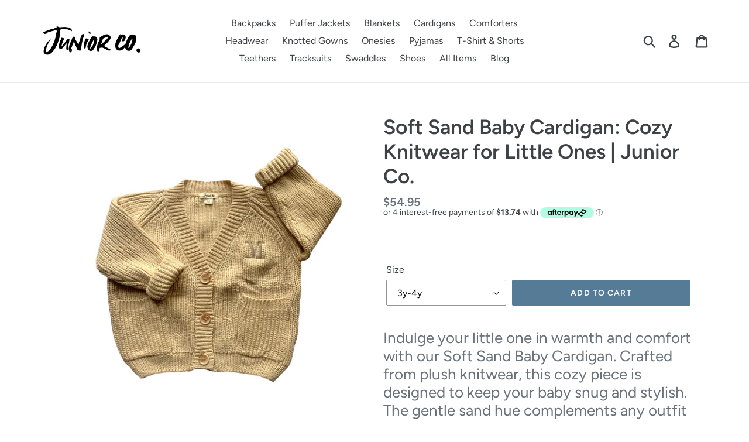

--- FILE ---
content_type: text/html; charset=utf-8
request_url: https://www.juniorco.com.au/products/sand-cardigan
body_size: 27374
content:
<!doctype html>
<html class="no-js" lang="en">
<head>
<meta name="trustpilot-one-time-domain-verification-id" content="6a2d9242-0fef-4716-b62b-3a4825254759"/>
  <link rel="canonical" href="https://www.juniorco.com.au/" />
<meta name="google-site-verification" content="yjV3RW9axGOWOFuSKqwfkf2y_9j7mvfLUxtOu2zj2rw" />
  <meta name="google-site-verification" content="4JtdPEdDPvmFFZPRg2UyS1QAInocMVvwcn3bwVVYkeM" />
  <meta charset="utf-8">
  <meta http-equiv="X-UA-Compatible" content="IE=edge,chrome=1">
  <meta name="viewport" content="width=device-width,initial-scale=1">
  <meta name="theme-color" content="#557b97">
  <link rel="canonical" href="https://www.juniorco.com.au/products/sand-cardigan"><link rel="shortcut icon" href="//www.juniorco.com.au/cdn/shop/files/favicon-01_8c4928c7-dd0b-4a3c-ad4b-701a5141e383_32x32.png?v=1613782533" type="image/png"><title>Soft Sand Baby Cardigan: Cozy Knitwear for Little Ones | Junior Co.</title><meta name="description" content="Wrap your little one in comfort with our Sand Baby Cardigan. Made with soft knitwear, this cozy essential adds warmth and style to their wardrobe. Discover Junior Co.&#39;s collection for quality kids&#39; knitwear."><!-- /snippets/social-meta-tags.liquid -->




<meta property="og:site_name" content="Junior Co.">
<meta property="og:url" content="https://www.juniorco.com.au/products/sand-cardigan">
<meta property="og:title" content="Soft Sand Baby Cardigan: Cozy Knitwear for Little Ones | Junior Co.">
<meta property="og:type" content="product">
<meta property="og:description" content="Wrap your little one in comfort with our Sand Baby Cardigan. Made with soft knitwear, this cozy essential adds warmth and style to their wardrobe. Discover Junior Co.&#39;s collection for quality kids&#39; knitwear.">

  <meta property="og:price:amount" content="54.95">
  <meta property="og:price:currency" content="AUD">

<meta property="og:image" content="http://www.juniorco.com.au/cdn/shop/products/SANDCARDIWEB-01_1200x1200.png?v=1618626235"><meta property="og:image" content="http://www.juniorco.com.au/cdn/shop/products/COLOURREFNEW-01_016fa679-dbf7-4df0-a26b-168fe87ffc80_1200x1200.png?v=1618626235"><meta property="og:image" content="http://www.juniorco.com.au/cdn/shop/products/BACKPACKFONTS-01_0f63b0a5-d88b-4533-af2b-ed56290d04d8_1200x1200.png?v=1618626235">
<meta property="og:image:secure_url" content="https://www.juniorco.com.au/cdn/shop/products/SANDCARDIWEB-01_1200x1200.png?v=1618626235"><meta property="og:image:secure_url" content="https://www.juniorco.com.au/cdn/shop/products/COLOURREFNEW-01_016fa679-dbf7-4df0-a26b-168fe87ffc80_1200x1200.png?v=1618626235"><meta property="og:image:secure_url" content="https://www.juniorco.com.au/cdn/shop/products/BACKPACKFONTS-01_0f63b0a5-d88b-4533-af2b-ed56290d04d8_1200x1200.png?v=1618626235">


<meta name="twitter:card" content="summary_large_image">
<meta name="twitter:title" content="Soft Sand Baby Cardigan: Cozy Knitwear for Little Ones | Junior Co.">
<meta name="twitter:description" content="Wrap your little one in comfort with our Sand Baby Cardigan. Made with soft knitwear, this cozy essential adds warmth and style to their wardrobe. Discover Junior Co.&#39;s collection for quality kids&#39; knitwear.">


  <link href="//www.juniorco.com.au/cdn/shop/t/1/assets/theme.scss.css?v=86580946725767790531765504824" rel="stylesheet" type="text/css" media="all" />

  <script>
    var theme = {
      strings: {
        addToCart: "Add to cart",
        soldOut: "Sold out",
        unavailable: "Unavailable",
        regularPrice: "Regular price",
        sale: "Sale",
        showMore: "Show More",
        showLess: "Show Less",
        addressError: "Error looking up that address",
        addressNoResults: "No results for that address",
        addressQueryLimit: "You have exceeded the Google API usage limit. Consider upgrading to a \u003ca href=\"https:\/\/developers.google.com\/maps\/premium\/usage-limits\"\u003ePremium Plan\u003c\/a\u003e.",
        authError: "There was a problem authenticating your Google Maps account.",
        newWindow: "Opens in a new window.",
        external: "Opens external website.",
        newWindowExternal: "Opens external website in a new window.",
        quantityMinimumMessage: "Quantity must be 1 or more"
      },
      moneyFormat: "${{amount}}"
    }

    document.documentElement.className = document.documentElement.className.replace('no-js', 'js');
  </script><script src="//www.juniorco.com.au/cdn/shop/t/1/assets/lazysizes.js?v=94224023136283657951558772023" async="async"></script>
  <script src="//www.juniorco.com.au/cdn/shop/t/1/assets/vendor.js?v=12001839194546984181557721403" defer="defer"></script>
  <script src="//www.juniorco.com.au/cdn/shop/t/1/assets/theme.js?v=9804841573087423991639408515" defer="defer"></script>

  <script>window.performance && window.performance.mark && window.performance.mark('shopify.content_for_header.start');</script><meta id="shopify-digital-wallet" name="shopify-digital-wallet" content="/8376942628/digital_wallets/dialog">
<meta name="shopify-checkout-api-token" content="0e89a32e597aaa07780b7678e176f344">
<meta id="in-context-paypal-metadata" data-shop-id="8376942628" data-venmo-supported="false" data-environment="production" data-locale="en_US" data-paypal-v4="true" data-currency="AUD">
<link rel="alternate" type="application/json+oembed" href="https://www.juniorco.com.au/products/sand-cardigan.oembed">
<script async="async" src="/checkouts/internal/preloads.js?locale=en-AU"></script>
<link rel="preconnect" href="https://shop.app" crossorigin="anonymous">
<script async="async" src="https://shop.app/checkouts/internal/preloads.js?locale=en-AU&shop_id=8376942628" crossorigin="anonymous"></script>
<script id="apple-pay-shop-capabilities" type="application/json">{"shopId":8376942628,"countryCode":"AU","currencyCode":"AUD","merchantCapabilities":["supports3DS"],"merchantId":"gid:\/\/shopify\/Shop\/8376942628","merchantName":"Junior Co.","requiredBillingContactFields":["postalAddress","email","phone"],"requiredShippingContactFields":["postalAddress","email","phone"],"shippingType":"shipping","supportedNetworks":["visa","masterCard","amex","jcb"],"total":{"type":"pending","label":"Junior Co.","amount":"1.00"},"shopifyPaymentsEnabled":true,"supportsSubscriptions":true}</script>
<script id="shopify-features" type="application/json">{"accessToken":"0e89a32e597aaa07780b7678e176f344","betas":["rich-media-storefront-analytics"],"domain":"www.juniorco.com.au","predictiveSearch":true,"shopId":8376942628,"locale":"en"}</script>
<script>var Shopify = Shopify || {};
Shopify.shop = "junior-co-clothing.myshopify.com";
Shopify.locale = "en";
Shopify.currency = {"active":"AUD","rate":"1.0"};
Shopify.country = "AU";
Shopify.theme = {"name":"Debut","id":19673448484,"schema_name":"Debut","schema_version":"11.3.1","theme_store_id":796,"role":"main"};
Shopify.theme.handle = "null";
Shopify.theme.style = {"id":null,"handle":null};
Shopify.cdnHost = "www.juniorco.com.au/cdn";
Shopify.routes = Shopify.routes || {};
Shopify.routes.root = "/";</script>
<script type="module">!function(o){(o.Shopify=o.Shopify||{}).modules=!0}(window);</script>
<script>!function(o){function n(){var o=[];function n(){o.push(Array.prototype.slice.apply(arguments))}return n.q=o,n}var t=o.Shopify=o.Shopify||{};t.loadFeatures=n(),t.autoloadFeatures=n()}(window);</script>
<script>
  window.ShopifyPay = window.ShopifyPay || {};
  window.ShopifyPay.apiHost = "shop.app\/pay";
  window.ShopifyPay.redirectState = null;
</script>
<script id="shop-js-analytics" type="application/json">{"pageType":"product"}</script>
<script defer="defer" async type="module" src="//www.juniorco.com.au/cdn/shopifycloud/shop-js/modules/v2/client.init-shop-cart-sync_DtuiiIyl.en.esm.js"></script>
<script defer="defer" async type="module" src="//www.juniorco.com.au/cdn/shopifycloud/shop-js/modules/v2/chunk.common_CUHEfi5Q.esm.js"></script>
<script type="module">
  await import("//www.juniorco.com.au/cdn/shopifycloud/shop-js/modules/v2/client.init-shop-cart-sync_DtuiiIyl.en.esm.js");
await import("//www.juniorco.com.au/cdn/shopifycloud/shop-js/modules/v2/chunk.common_CUHEfi5Q.esm.js");

  window.Shopify.SignInWithShop?.initShopCartSync?.({"fedCMEnabled":true,"windoidEnabled":true});

</script>
<script>
  window.Shopify = window.Shopify || {};
  if (!window.Shopify.featureAssets) window.Shopify.featureAssets = {};
  window.Shopify.featureAssets['shop-js'] = {"shop-cart-sync":["modules/v2/client.shop-cart-sync_DFoTY42P.en.esm.js","modules/v2/chunk.common_CUHEfi5Q.esm.js"],"init-fed-cm":["modules/v2/client.init-fed-cm_D2UNy1i2.en.esm.js","modules/v2/chunk.common_CUHEfi5Q.esm.js"],"init-shop-email-lookup-coordinator":["modules/v2/client.init-shop-email-lookup-coordinator_BQEe2rDt.en.esm.js","modules/v2/chunk.common_CUHEfi5Q.esm.js"],"shop-cash-offers":["modules/v2/client.shop-cash-offers_3CTtReFF.en.esm.js","modules/v2/chunk.common_CUHEfi5Q.esm.js","modules/v2/chunk.modal_BewljZkx.esm.js"],"shop-button":["modules/v2/client.shop-button_C6oxCjDL.en.esm.js","modules/v2/chunk.common_CUHEfi5Q.esm.js"],"init-windoid":["modules/v2/client.init-windoid_5pix8xhK.en.esm.js","modules/v2/chunk.common_CUHEfi5Q.esm.js"],"avatar":["modules/v2/client.avatar_BTnouDA3.en.esm.js"],"init-shop-cart-sync":["modules/v2/client.init-shop-cart-sync_DtuiiIyl.en.esm.js","modules/v2/chunk.common_CUHEfi5Q.esm.js"],"shop-toast-manager":["modules/v2/client.shop-toast-manager_BYv_8cH1.en.esm.js","modules/v2/chunk.common_CUHEfi5Q.esm.js"],"pay-button":["modules/v2/client.pay-button_FnF9EIkY.en.esm.js","modules/v2/chunk.common_CUHEfi5Q.esm.js"],"shop-login-button":["modules/v2/client.shop-login-button_CH1KUpOf.en.esm.js","modules/v2/chunk.common_CUHEfi5Q.esm.js","modules/v2/chunk.modal_BewljZkx.esm.js"],"init-customer-accounts-sign-up":["modules/v2/client.init-customer-accounts-sign-up_aj7QGgYS.en.esm.js","modules/v2/client.shop-login-button_CH1KUpOf.en.esm.js","modules/v2/chunk.common_CUHEfi5Q.esm.js","modules/v2/chunk.modal_BewljZkx.esm.js"],"init-shop-for-new-customer-accounts":["modules/v2/client.init-shop-for-new-customer-accounts_NbnYRf_7.en.esm.js","modules/v2/client.shop-login-button_CH1KUpOf.en.esm.js","modules/v2/chunk.common_CUHEfi5Q.esm.js","modules/v2/chunk.modal_BewljZkx.esm.js"],"init-customer-accounts":["modules/v2/client.init-customer-accounts_ppedhqCH.en.esm.js","modules/v2/client.shop-login-button_CH1KUpOf.en.esm.js","modules/v2/chunk.common_CUHEfi5Q.esm.js","modules/v2/chunk.modal_BewljZkx.esm.js"],"shop-follow-button":["modules/v2/client.shop-follow-button_CMIBBa6u.en.esm.js","modules/v2/chunk.common_CUHEfi5Q.esm.js","modules/v2/chunk.modal_BewljZkx.esm.js"],"lead-capture":["modules/v2/client.lead-capture_But0hIyf.en.esm.js","modules/v2/chunk.common_CUHEfi5Q.esm.js","modules/v2/chunk.modal_BewljZkx.esm.js"],"checkout-modal":["modules/v2/client.checkout-modal_BBxc70dQ.en.esm.js","modules/v2/chunk.common_CUHEfi5Q.esm.js","modules/v2/chunk.modal_BewljZkx.esm.js"],"shop-login":["modules/v2/client.shop-login_hM3Q17Kl.en.esm.js","modules/v2/chunk.common_CUHEfi5Q.esm.js","modules/v2/chunk.modal_BewljZkx.esm.js"],"payment-terms":["modules/v2/client.payment-terms_CAtGlQYS.en.esm.js","modules/v2/chunk.common_CUHEfi5Q.esm.js","modules/v2/chunk.modal_BewljZkx.esm.js"]};
</script>
<script>(function() {
  var isLoaded = false;
  function asyncLoad() {
    if (isLoaded) return;
    isLoaded = true;
    var urls = ["https:\/\/a.mailmunch.co\/widgets\/site-660034-ab946a8c7e2710d6522093cff742adf74d3d191e.js?shop=junior-co-clothing.myshopify.com","https:\/\/sp-micro-next.b-cdn.net\/sp-micro.umd.js?shop=junior-co-clothing.myshopify.com"];
    for (var i = 0; i < urls.length; i++) {
      var s = document.createElement('script');
      s.type = 'text/javascript';
      s.async = true;
      s.src = urls[i];
      var x = document.getElementsByTagName('script')[0];
      x.parentNode.insertBefore(s, x);
    }
  };
  if(window.attachEvent) {
    window.attachEvent('onload', asyncLoad);
  } else {
    window.addEventListener('load', asyncLoad, false);
  }
})();</script>
<script id="__st">var __st={"a":8376942628,"offset":39600,"reqid":"049379e3-791b-4139-b35f-502b786d9a3c-1767350678","pageurl":"www.juniorco.com.au\/products\/sand-cardigan","u":"465ddb90916d","p":"product","rtyp":"product","rid":6564512301225};</script>
<script>window.ShopifyPaypalV4VisibilityTracking = true;</script>
<script id="captcha-bootstrap">!function(){'use strict';const t='contact',e='account',n='new_comment',o=[[t,t],['blogs',n],['comments',n],[t,'customer']],c=[[e,'customer_login'],[e,'guest_login'],[e,'recover_customer_password'],[e,'create_customer']],r=t=>t.map((([t,e])=>`form[action*='/${t}']:not([data-nocaptcha='true']) input[name='form_type'][value='${e}']`)).join(','),a=t=>()=>t?[...document.querySelectorAll(t)].map((t=>t.form)):[];function s(){const t=[...o],e=r(t);return a(e)}const i='password',u='form_key',d=['recaptcha-v3-token','g-recaptcha-response','h-captcha-response',i],f=()=>{try{return window.sessionStorage}catch{return}},m='__shopify_v',_=t=>t.elements[u];function p(t,e,n=!1){try{const o=window.sessionStorage,c=JSON.parse(o.getItem(e)),{data:r}=function(t){const{data:e,action:n}=t;return t[m]||n?{data:e,action:n}:{data:t,action:n}}(c);for(const[e,n]of Object.entries(r))t.elements[e]&&(t.elements[e].value=n);n&&o.removeItem(e)}catch(o){console.error('form repopulation failed',{error:o})}}const l='form_type',E='cptcha';function T(t){t.dataset[E]=!0}const w=window,h=w.document,L='Shopify',v='ce_forms',y='captcha';let A=!1;((t,e)=>{const n=(g='f06e6c50-85a8-45c8-87d0-21a2b65856fe',I='https://cdn.shopify.com/shopifycloud/storefront-forms-hcaptcha/ce_storefront_forms_captcha_hcaptcha.v1.5.2.iife.js',D={infoText:'Protected by hCaptcha',privacyText:'Privacy',termsText:'Terms'},(t,e,n)=>{const o=w[L][v],c=o.bindForm;if(c)return c(t,g,e,D).then(n);var r;o.q.push([[t,g,e,D],n]),r=I,A||(h.body.append(Object.assign(h.createElement('script'),{id:'captcha-provider',async:!0,src:r})),A=!0)});var g,I,D;w[L]=w[L]||{},w[L][v]=w[L][v]||{},w[L][v].q=[],w[L][y]=w[L][y]||{},w[L][y].protect=function(t,e){n(t,void 0,e),T(t)},Object.freeze(w[L][y]),function(t,e,n,w,h,L){const[v,y,A,g]=function(t,e,n){const i=e?o:[],u=t?c:[],d=[...i,...u],f=r(d),m=r(i),_=r(d.filter((([t,e])=>n.includes(e))));return[a(f),a(m),a(_),s()]}(w,h,L),I=t=>{const e=t.target;return e instanceof HTMLFormElement?e:e&&e.form},D=t=>v().includes(t);t.addEventListener('submit',(t=>{const e=I(t);if(!e)return;const n=D(e)&&!e.dataset.hcaptchaBound&&!e.dataset.recaptchaBound,o=_(e),c=g().includes(e)&&(!o||!o.value);(n||c)&&t.preventDefault(),c&&!n&&(function(t){try{if(!f())return;!function(t){const e=f();if(!e)return;const n=_(t);if(!n)return;const o=n.value;o&&e.removeItem(o)}(t);const e=Array.from(Array(32),(()=>Math.random().toString(36)[2])).join('');!function(t,e){_(t)||t.append(Object.assign(document.createElement('input'),{type:'hidden',name:u})),t.elements[u].value=e}(t,e),function(t,e){const n=f();if(!n)return;const o=[...t.querySelectorAll(`input[type='${i}']`)].map((({name:t})=>t)),c=[...d,...o],r={};for(const[a,s]of new FormData(t).entries())c.includes(a)||(r[a]=s);n.setItem(e,JSON.stringify({[m]:1,action:t.action,data:r}))}(t,e)}catch(e){console.error('failed to persist form',e)}}(e),e.submit())}));const S=(t,e)=>{t&&!t.dataset[E]&&(n(t,e.some((e=>e===t))),T(t))};for(const o of['focusin','change'])t.addEventListener(o,(t=>{const e=I(t);D(e)&&S(e,y())}));const B=e.get('form_key'),M=e.get(l),P=B&&M;t.addEventListener('DOMContentLoaded',(()=>{const t=y();if(P)for(const e of t)e.elements[l].value===M&&p(e,B);[...new Set([...A(),...v().filter((t=>'true'===t.dataset.shopifyCaptcha))])].forEach((e=>S(e,t)))}))}(h,new URLSearchParams(w.location.search),n,t,e,['guest_login'])})(!0,!0)}();</script>
<script integrity="sha256-4kQ18oKyAcykRKYeNunJcIwy7WH5gtpwJnB7kiuLZ1E=" data-source-attribution="shopify.loadfeatures" defer="defer" src="//www.juniorco.com.au/cdn/shopifycloud/storefront/assets/storefront/load_feature-a0a9edcb.js" crossorigin="anonymous"></script>
<script crossorigin="anonymous" defer="defer" src="//www.juniorco.com.au/cdn/shopifycloud/storefront/assets/shopify_pay/storefront-65b4c6d7.js?v=20250812"></script>
<script data-source-attribution="shopify.dynamic_checkout.dynamic.init">var Shopify=Shopify||{};Shopify.PaymentButton=Shopify.PaymentButton||{isStorefrontPortableWallets:!0,init:function(){window.Shopify.PaymentButton.init=function(){};var t=document.createElement("script");t.src="https://www.juniorco.com.au/cdn/shopifycloud/portable-wallets/latest/portable-wallets.en.js",t.type="module",document.head.appendChild(t)}};
</script>
<script data-source-attribution="shopify.dynamic_checkout.buyer_consent">
  function portableWalletsHideBuyerConsent(e){var t=document.getElementById("shopify-buyer-consent"),n=document.getElementById("shopify-subscription-policy-button");t&&n&&(t.classList.add("hidden"),t.setAttribute("aria-hidden","true"),n.removeEventListener("click",e))}function portableWalletsShowBuyerConsent(e){var t=document.getElementById("shopify-buyer-consent"),n=document.getElementById("shopify-subscription-policy-button");t&&n&&(t.classList.remove("hidden"),t.removeAttribute("aria-hidden"),n.addEventListener("click",e))}window.Shopify?.PaymentButton&&(window.Shopify.PaymentButton.hideBuyerConsent=portableWalletsHideBuyerConsent,window.Shopify.PaymentButton.showBuyerConsent=portableWalletsShowBuyerConsent);
</script>
<script data-source-attribution="shopify.dynamic_checkout.cart.bootstrap">document.addEventListener("DOMContentLoaded",(function(){function t(){return document.querySelector("shopify-accelerated-checkout-cart, shopify-accelerated-checkout")}if(t())Shopify.PaymentButton.init();else{new MutationObserver((function(e,n){t()&&(Shopify.PaymentButton.init(),n.disconnect())})).observe(document.body,{childList:!0,subtree:!0})}}));
</script>
<link id="shopify-accelerated-checkout-styles" rel="stylesheet" media="screen" href="https://www.juniorco.com.au/cdn/shopifycloud/portable-wallets/latest/accelerated-checkout-backwards-compat.css" crossorigin="anonymous">
<style id="shopify-accelerated-checkout-cart">
        #shopify-buyer-consent {
  margin-top: 1em;
  display: inline-block;
  width: 100%;
}

#shopify-buyer-consent.hidden {
  display: none;
}

#shopify-subscription-policy-button {
  background: none;
  border: none;
  padding: 0;
  text-decoration: underline;
  font-size: inherit;
  cursor: pointer;
}

#shopify-subscription-policy-button::before {
  box-shadow: none;
}

      </style>

<script>window.performance && window.performance.mark && window.performance.mark('shopify.content_for_header.end');</script>

<script>
    window.BOLD = window.BOLD || {};
    window.BOLD.options = {settings: {v1_variant_mode : true, hybrid_fix_auto_insert_inputs: true}};
</script>
<script>window.BOLD = window.BOLD || {};
    window.BOLD.common = window.BOLD.common || {};
    window.BOLD.common.Shopify = window.BOLD.common.Shopify || {};
    window.BOLD.common.Shopify.shop = {
      domain: 'www.juniorco.com.au',
      permanent_domain: 'junior-co-clothing.myshopify.com',
      url: 'https://www.juniorco.com.au',
      secure_url: 'https://www.juniorco.com.au',
      money_format: "${{amount}}",
      currency: "AUD"
    };
    window.BOLD.common.Shopify.customer = {
      id: null,
      tags: null,
    };
    window.BOLD.common.Shopify.cart = {"note":null,"attributes":{},"original_total_price":0,"total_price":0,"total_discount":0,"total_weight":0.0,"item_count":0,"items":[],"requires_shipping":false,"currency":"AUD","items_subtotal_price":0,"cart_level_discount_applications":[],"checkout_charge_amount":0};
    window.BOLD.common.template = 'product';window.BOLD.common.Shopify.formatMoney = function(money, format) {
        function n(t, e) {
            return "undefined" == typeof t ? e : t
        }
        function r(t, e, r, i) {
            if (e = n(e, 2),
                r = n(r, ","),
                i = n(i, "."),
            isNaN(t) || null == t)
                return 0;
            t = (t / 100).toFixed(e);
            var o = t.split(".")
                , a = o[0].replace(/(\d)(?=(\d\d\d)+(?!\d))/g, "$1" + r)
                , s = o[1] ? i + o[1] : "";
            return a + s
        }
        "string" == typeof money && (money = money.replace(".", ""));
        var i = ""
            , o = /\{\{\s*(\w+)\s*\}\}/
            , a = format || window.BOLD.common.Shopify.shop.money_format || window.Shopify.money_format || "$ {{ amount }}";
        switch (a.match(o)[1]) {
            case "amount":
                i = r(money, 2, ",", ".");
                break;
            case "amount_no_decimals":
                i = r(money, 0, ",", ".");
                break;
            case "amount_with_comma_separator":
                i = r(money, 2, ".", ",");
                break;
            case "amount_no_decimals_with_comma_separator":
                i = r(money, 0, ".", ",");
                break;
            case "amount_with_space_separator":
                i = r(money, 2, " ", ",");
                break;
            case "amount_no_decimals_with_space_separator":
                i = r(money, 0, " ", ",");
                break;
            case "amount_with_apostrophe_separator":
                i = r(money, 2, "'", ".");
                break;
        }
        return a.replace(o, i);
    };
    window.BOLD.common.Shopify.saveProduct = function (handle, product) {
      if (typeof handle === 'string' && typeof window.BOLD.common.Shopify.products[handle] === 'undefined') {
        if (typeof product === 'number') {
          window.BOLD.common.Shopify.handles[product] = handle;
          product = { id: product };
        }
        window.BOLD.common.Shopify.products[handle] = product;
      }
    };
    window.BOLD.common.Shopify.saveVariant = function (variant_id, variant) {
      if (typeof variant_id === 'number' && typeof window.BOLD.common.Shopify.variants[variant_id] === 'undefined') {
        window.BOLD.common.Shopify.variants[variant_id] = variant;
      }
    };window.BOLD.common.Shopify.products = window.BOLD.common.Shopify.products || {};
    window.BOLD.common.Shopify.variants = window.BOLD.common.Shopify.variants || {};
    window.BOLD.common.Shopify.handles = window.BOLD.common.Shopify.handles || {};window.BOLD.common.Shopify.handle = "sand-cardigan"
window.BOLD.common.Shopify.saveProduct("sand-cardigan", 6564512301225);window.BOLD.common.Shopify.saveVariant(39331033153705, { product_id: 6564512301225, product_handle: "sand-cardigan", price: 5495, group_id: '', csp_metafield: {}});window.BOLD.common.Shopify.saveVariant(39331033186473, { product_id: 6564512301225, product_handle: "sand-cardigan", price: 5495, group_id: '', csp_metafield: {}});window.BOLD.common.Shopify.saveVariant(39331033219241, { product_id: 6564512301225, product_handle: "sand-cardigan", price: 5495, group_id: '', csp_metafield: {}});window.BOLD.common.Shopify.saveVariant(39331033252009, { product_id: 6564512301225, product_handle: "sand-cardigan", price: 5495, group_id: '', csp_metafield: {}});window.BOLD.common.Shopify.saveVariant(39331033284777, { product_id: 6564512301225, product_handle: "sand-cardigan", price: 5495, group_id: '', csp_metafield: {}});window.BOLD.apps_installed = {"Product Options":2} || {};window.BOLD.common.Shopify.metafields = window.BOLD.common.Shopify.metafields || {};window.BOLD.common.Shopify.metafields["bold_rp"] = {};window.BOLD.common.Shopify.metafields["bold_csp_defaults"] = {};window.BOLD.common.cacheParams = window.BOLD.common.cacheParams || {};
    window.BOLD.common.cacheParams.options = 1667999307;
</script>

<script>
    window.BOLD.common.cacheParams.options = 1767122254;
</script>
<link href="//www.juniorco.com.au/cdn/shop/t/1/assets/bold-options.css?v=123160307633435409531559306233" rel="stylesheet" type="text/css" media="all" />
<script defer src="https://options.shopapps.site/js/options.js"></script><script>
          var currentScript = document.currentScript || document.scripts[document.scripts.length - 1];
          var boldVariantIds =[39331033153705,39331033186473,39331033219241,39331033252009,39331033284777];
          var boldProductHandle ="sand-cardigan";
          var BOLD = BOLD || {};
          BOLD.products = BOLD.products || {};
          BOLD.variant_lookup = BOLD.variant_lookup || {};
          if (window.BOLD && !BOLD.common) {
              BOLD.common = BOLD.common || {};
              BOLD.common.Shopify = BOLD.common.Shopify || {};
              window.BOLD.common.Shopify.products = window.BOLD.common.Shopify.products || {};
              window.BOLD.common.Shopify.variants = window.BOLD.common.Shopify.variants || {};
              window.BOLD.common.Shopify.handles = window.BOLD.common.Shopify.handles || {};
              window.BOLD.common.Shopify.saveProduct = function (handle, product) {
                  if (typeof handle === 'string' && typeof window.BOLD.common.Shopify.products[handle] === 'undefined') {
                      if (typeof product === 'number') {
                          window.BOLD.common.Shopify.handles[product] = handle;
                          product = { id: product };
                      }
                      window.BOLD.common.Shopify.products[handle] = product;
                  }
              };
              window.BOLD.common.Shopify.saveVariant = function (variant_id, variant) {
                  if (typeof variant_id === 'number' && typeof window.BOLD.common.Shopify.variants[variant_id] === 'undefined') {
                      window.BOLD.common.Shopify.variants[variant_id] = variant;
                  }
              };
          }

          for (var boldIndex = 0; boldIndex < boldVariantIds.length; boldIndex = boldIndex + 1) {
            BOLD.variant_lookup[boldVariantIds[boldIndex]] = boldProductHandle;
          }

          BOLD.products[boldProductHandle] ={
    "id":6564512301225,
    "title":"Soft Sand Baby Cardigan: Cozy Knitwear for Little Ones | Junior Co.","handle":"sand-cardigan",
    "description":"\u003ch3\u003e\u003cspan style=\"font-weight: 400;\" data-mce-style=\"font-weight: 400;\"\u003eIndulge your little one in warmth and comfort with our Soft Sand Baby Cardigan. Crafted from plush knitwear, this cozy piece is designed to keep your baby snug and stylish. The gentle sand hue complements any outfit while providing a touch of elegance. Elevate their wardrobe with Junior Co.'s collection of quality knitwear essentials for kids.\u003c\/span\u003e\u003c\/h3\u003e\n\u003cp\u003e\u003cspan style=\"font-weight: 400;\" data-mce-style=\"font-weight: 400;\"\u003eWe suggest sizing down if you prefer a more fitted style. Please refer to size guide for more information. \u003c\/span\u003e\u003cspan style=\"font-weight: 400;\" data-mce-style=\"font-weight: 400;\"\u003eM personalised in mocha using our classic font\u003c\/span\u003e\u003cb\u003e\u003ci\u003e \u003c\/i\u003e\u003c\/b\u003e\u003c\/p\u003e\n\u003cp\u003e\u003cb\u003eYou can choose to have full name on back or initial\/s (maximum 2) on front.\u003c\/b\u003e\u003c\/p\u003e\n\u003cp\u003e\u003cb\u003ePlease Note: Personalisation requires a 7-14 day lead time.\u003c\/b\u003e\u003c\/p\u003e\n\u003ch3\u003e\n\u003cbr\u003e\u003cbr\u003e\n\u003c\/h3\u003e",
    "published_at":"2021-03-14T19:41:35",
    "created_at":"2021-03-01T22:40:59",
    "vendor":"Junior Co.",
    "type":"",
    "tags":[],
    "price":5495,
    "price_min":5495,
    "price_max":5495,
    "price_varies":false,
    "compare_at_price":null,
    "compare_at_price_min":0,
    "compare_at_price_max":0,
    "compare_at_price_varies":false,
    "all_variant_ids":[39331033153705,39331033186473,39331033219241,39331033252009,39331033284777],
    "variants":[{"id":39331033153705,"title":"1y-2y","option1":"1y-2y","option2":null,"option3":null,"sku":"","requires_shipping":true,"taxable":false,"featured_image":null,"available":false,"name":"Soft Sand Baby Cardigan: Cozy Knitwear for Little Ones | Junior Co. - 1y-2y","public_title":"1y-2y","options":["1y-2y"],"price":5495,"weight":0,"compare_at_price":null,"inventory_management":"shopify","barcode":"","requires_selling_plan":false,"selling_plan_allocations":[]},{"id":39331033186473,"title":"2y-3y","option1":"2y-3y","option2":null,"option3":null,"sku":"","requires_shipping":true,"taxable":false,"featured_image":null,"available":false,"name":"Soft Sand Baby Cardigan: Cozy Knitwear for Little Ones | Junior Co. - 2y-3y","public_title":"2y-3y","options":["2y-3y"],"price":5495,"weight":0,"compare_at_price":null,"inventory_management":"shopify","barcode":"","requires_selling_plan":false,"selling_plan_allocations":[]},{"id":39331033219241,"title":"3y-4y","option1":"3y-4y","option2":null,"option3":null,"sku":"","requires_shipping":true,"taxable":false,"featured_image":null,"available":true,"name":"Soft Sand Baby Cardigan: Cozy Knitwear for Little Ones | Junior Co. - 3y-4y","public_title":"3y-4y","options":["3y-4y"],"price":5495,"weight":0,"compare_at_price":null,"inventory_management":"shopify","barcode":"","requires_selling_plan":false,"selling_plan_allocations":[]},{"id":39331033252009,"title":"4y-5y","option1":"4y-5y","option2":null,"option3":null,"sku":"","requires_shipping":true,"taxable":false,"featured_image":null,"available":true,"name":"Soft Sand Baby Cardigan: Cozy Knitwear for Little Ones | Junior Co. - 4y-5y","public_title":"4y-5y","options":["4y-5y"],"price":5495,"weight":0,"compare_at_price":null,"inventory_management":"shopify","barcode":"","requires_selling_plan":false,"selling_plan_allocations":[]},{"id":39331033284777,"title":"5y-6y","option1":"5y-6y","option2":null,"option3":null,"sku":"","requires_shipping":true,"taxable":false,"featured_image":null,"available":true,"name":"Soft Sand Baby Cardigan: Cozy Knitwear for Little Ones | Junior Co. - 5y-6y","public_title":"5y-6y","options":["5y-6y"],"price":5495,"weight":0,"compare_at_price":null,"inventory_management":"shopify","barcode":"","requires_selling_plan":false,"selling_plan_allocations":[]}],
    "available":null,"images":["\/\/www.juniorco.com.au\/cdn\/shop\/products\/SANDCARDIWEB-01.png?v=1618626235","\/\/www.juniorco.com.au\/cdn\/shop\/products\/COLOURREFNEW-01_016fa679-dbf7-4df0-a26b-168fe87ffc80.png?v=1618626235","\/\/www.juniorco.com.au\/cdn\/shop\/products\/BACKPACKFONTS-01_0f63b0a5-d88b-4533-af2b-ed56290d04d8.png?v=1618626235"],"featured_image":"\/\/www.juniorco.com.au\/cdn\/shop\/products\/SANDCARDIWEB-01.png?v=1618626235",
    "options":["Size"],
    "url":"\/products\/sand-cardigan"};var boldCSPMetafields = {};
          var boldTempProduct ={"id":6564512301225,"title":"Soft Sand Baby Cardigan: Cozy Knitwear for Little Ones | Junior Co.","handle":"sand-cardigan","description":"\u003ch3\u003e\u003cspan style=\"font-weight: 400;\" data-mce-style=\"font-weight: 400;\"\u003eIndulge your little one in warmth and comfort with our Soft Sand Baby Cardigan. Crafted from plush knitwear, this cozy piece is designed to keep your baby snug and stylish. The gentle sand hue complements any outfit while providing a touch of elegance. Elevate their wardrobe with Junior Co.'s collection of quality knitwear essentials for kids.\u003c\/span\u003e\u003c\/h3\u003e\n\u003cp\u003e\u003cspan style=\"font-weight: 400;\" data-mce-style=\"font-weight: 400;\"\u003eWe suggest sizing down if you prefer a more fitted style. Please refer to size guide for more information. \u003c\/span\u003e\u003cspan style=\"font-weight: 400;\" data-mce-style=\"font-weight: 400;\"\u003eM personalised in mocha using our classic font\u003c\/span\u003e\u003cb\u003e\u003ci\u003e \u003c\/i\u003e\u003c\/b\u003e\u003c\/p\u003e\n\u003cp\u003e\u003cb\u003eYou can choose to have full name on back or initial\/s (maximum 2) on front.\u003c\/b\u003e\u003c\/p\u003e\n\u003cp\u003e\u003cb\u003ePlease Note: Personalisation requires a 7-14 day lead time.\u003c\/b\u003e\u003c\/p\u003e\n\u003ch3\u003e\n\u003cbr\u003e\u003cbr\u003e\n\u003c\/h3\u003e","published_at":"2021-03-14T19:41:35+11:00","created_at":"2021-03-01T22:40:59+11:00","vendor":"Junior Co.","type":"","tags":[],"price":5495,"price_min":5495,"price_max":5495,"available":true,"price_varies":false,"compare_at_price":null,"compare_at_price_min":0,"compare_at_price_max":0,"compare_at_price_varies":false,"variants":[{"id":39331033153705,"title":"1y-2y","option1":"1y-2y","option2":null,"option3":null,"sku":"","requires_shipping":true,"taxable":false,"featured_image":null,"available":false,"name":"Soft Sand Baby Cardigan: Cozy Knitwear for Little Ones | Junior Co. - 1y-2y","public_title":"1y-2y","options":["1y-2y"],"price":5495,"weight":0,"compare_at_price":null,"inventory_management":"shopify","barcode":"","requires_selling_plan":false,"selling_plan_allocations":[]},{"id":39331033186473,"title":"2y-3y","option1":"2y-3y","option2":null,"option3":null,"sku":"","requires_shipping":true,"taxable":false,"featured_image":null,"available":false,"name":"Soft Sand Baby Cardigan: Cozy Knitwear for Little Ones | Junior Co. - 2y-3y","public_title":"2y-3y","options":["2y-3y"],"price":5495,"weight":0,"compare_at_price":null,"inventory_management":"shopify","barcode":"","requires_selling_plan":false,"selling_plan_allocations":[]},{"id":39331033219241,"title":"3y-4y","option1":"3y-4y","option2":null,"option3":null,"sku":"","requires_shipping":true,"taxable":false,"featured_image":null,"available":true,"name":"Soft Sand Baby Cardigan: Cozy Knitwear for Little Ones | Junior Co. - 3y-4y","public_title":"3y-4y","options":["3y-4y"],"price":5495,"weight":0,"compare_at_price":null,"inventory_management":"shopify","barcode":"","requires_selling_plan":false,"selling_plan_allocations":[]},{"id":39331033252009,"title":"4y-5y","option1":"4y-5y","option2":null,"option3":null,"sku":"","requires_shipping":true,"taxable":false,"featured_image":null,"available":true,"name":"Soft Sand Baby Cardigan: Cozy Knitwear for Little Ones | Junior Co. - 4y-5y","public_title":"4y-5y","options":["4y-5y"],"price":5495,"weight":0,"compare_at_price":null,"inventory_management":"shopify","barcode":"","requires_selling_plan":false,"selling_plan_allocations":[]},{"id":39331033284777,"title":"5y-6y","option1":"5y-6y","option2":null,"option3":null,"sku":"","requires_shipping":true,"taxable":false,"featured_image":null,"available":true,"name":"Soft Sand Baby Cardigan: Cozy Knitwear for Little Ones | Junior Co. - 5y-6y","public_title":"5y-6y","options":["5y-6y"],"price":5495,"weight":0,"compare_at_price":null,"inventory_management":"shopify","barcode":"","requires_selling_plan":false,"selling_plan_allocations":[]}],"images":["\/\/www.juniorco.com.au\/cdn\/shop\/products\/SANDCARDIWEB-01.png?v=1618626235","\/\/www.juniorco.com.au\/cdn\/shop\/products\/COLOURREFNEW-01_016fa679-dbf7-4df0-a26b-168fe87ffc80.png?v=1618626235","\/\/www.juniorco.com.au\/cdn\/shop\/products\/BACKPACKFONTS-01_0f63b0a5-d88b-4533-af2b-ed56290d04d8.png?v=1618626235"],"featured_image":"\/\/www.juniorco.com.au\/cdn\/shop\/products\/SANDCARDIWEB-01.png?v=1618626235","options":["Size"],"media":[{"alt":"baby cardigan","id":21079948263593,"position":1,"preview_image":{"aspect_ratio":1.016,"height":1161,"width":1179,"src":"\/\/www.juniorco.com.au\/cdn\/shop\/products\/SANDCARDIWEB-01.png?v=1618626235"},"aspect_ratio":1.016,"height":1161,"media_type":"image","src":"\/\/www.juniorco.com.au\/cdn\/shop\/products\/SANDCARDIWEB-01.png?v=1618626235","width":1179},{"alt":null,"id":20672584810665,"position":2,"preview_image":{"aspect_ratio":1.016,"height":1160,"width":1178,"src":"\/\/www.juniorco.com.au\/cdn\/shop\/products\/COLOURREFNEW-01_016fa679-dbf7-4df0-a26b-168fe87ffc80.png?v=1618626235"},"aspect_ratio":1.016,"height":1160,"media_type":"image","src":"\/\/www.juniorco.com.au\/cdn\/shop\/products\/COLOURREFNEW-01_016fa679-dbf7-4df0-a26b-168fe87ffc80.png?v=1618626235","width":1178},{"alt":null,"id":22987866603689,"position":3,"preview_image":{"aspect_ratio":1.016,"height":1161,"width":1179,"src":"\/\/www.juniorco.com.au\/cdn\/shop\/products\/BACKPACKFONTS-01_0f63b0a5-d88b-4533-af2b-ed56290d04d8.png?v=1618626235"},"aspect_ratio":1.016,"height":1161,"media_type":"image","src":"\/\/www.juniorco.com.au\/cdn\/shop\/products\/BACKPACKFONTS-01_0f63b0a5-d88b-4533-af2b-ed56290d04d8.png?v=1618626235","width":1179}],"requires_selling_plan":false,"selling_plan_groups":[],"content":"\u003ch3\u003e\u003cspan style=\"font-weight: 400;\" data-mce-style=\"font-weight: 400;\"\u003eIndulge your little one in warmth and comfort with our Soft Sand Baby Cardigan. Crafted from plush knitwear, this cozy piece is designed to keep your baby snug and stylish. The gentle sand hue complements any outfit while providing a touch of elegance. Elevate their wardrobe with Junior Co.'s collection of quality knitwear essentials for kids.\u003c\/span\u003e\u003c\/h3\u003e\n\u003cp\u003e\u003cspan style=\"font-weight: 400;\" data-mce-style=\"font-weight: 400;\"\u003eWe suggest sizing down if you prefer a more fitted style. Please refer to size guide for more information. \u003c\/span\u003e\u003cspan style=\"font-weight: 400;\" data-mce-style=\"font-weight: 400;\"\u003eM personalised in mocha using our classic font\u003c\/span\u003e\u003cb\u003e\u003ci\u003e \u003c\/i\u003e\u003c\/b\u003e\u003c\/p\u003e\n\u003cp\u003e\u003cb\u003eYou can choose to have full name on back or initial\/s (maximum 2) on front.\u003c\/b\u003e\u003c\/p\u003e\n\u003cp\u003e\u003cb\u003ePlease Note: Personalisation requires a 7-14 day lead time.\u003c\/b\u003e\u003c\/p\u003e\n\u003ch3\u003e\n\u003cbr\u003e\u003cbr\u003e\n\u003c\/h3\u003e"};
          var bold_rp =[{},{},{},{},{}];
          if(boldTempProduct){
            window.BOLD.common.Shopify.saveProduct(boldTempProduct.handle, boldTempProduct.id);
            for (var boldIndex = 0; boldTempProduct && boldIndex < boldTempProduct.variants.length; boldIndex = boldIndex + 1){
              var rp_group_id = bold_rp[boldIndex].rp_group_id ? '' + bold_rp[boldIndex].rp_group_id : '';
              window.BOLD.common.Shopify.saveVariant(
                  boldTempProduct.variants[boldIndex].id,
                  {
                    product_id: boldTempProduct.id,
                    product_handle: boldTempProduct.handle,
                    price: boldTempProduct.variants[boldIndex].price,
                    group_id: rp_group_id,
                    csp_metafield: boldCSPMetafields[boldTempProduct.variants[boldIndex].id]
                  }
              );
            }
          }

          currentScript.parentNode.removeChild(currentScript);
        </script><script type='text/javascript'>var jiltStorefrontParams = {"capture_email_on_add_to_cart":0,"platform":"shopify","popover_dismiss_message":"Your email and cart are saved so we can send you email reminders about this order.","shop_uuid":"809681bb-f074-42db-93e6-f20587bd2fc9","signup_form":{}}; </script>

<!--StartCartCartCustomCode-->
                      
                      <!-- Abandoned Cart Information -->
                      <div id="care-cart-customer-information" style="display:none">
                        {"id":"", "email":"","default_address":null,"first_name":"","last_name":"","name":"" }
                      </div>
                      <!-- Abandoned Cart Information -->
                      
                      <!--  ShopInformation -->
                      <div id="care-cart-shop-information" style="display:none">
                        {"domain":"junior-co-clothing.myshopify.com" }
                      </div>
                      <!--  ShopInformation -->
                      
                      <!--EndCareCartCustomCode-->
                      
<!-- BeginShopPopAddon --><script>  Shopify.shopPopSettings = {"proof_enabled":false,"proof_show_add_to_cart":true,"proof_mobile_enabled":true,"proof_mobile_position":"Bottom","proof_desktop_position":"Bottom Left","proof_show_on_product_page":true,"proof_hide_notification_after":30,"proof_display_time":6,"proof_interval_time":5,"proof_order_random":false,"proof_fetch_count":30,"proof_cycle":true,"proof_anonymize":true,"proof_anonymize_text":null,"proof_hours_before_obscure":48,"proof_sequential":true,"proof_top":10,"proof_left":10,"proof_right":10,"proof_bottom":10,"proof_background_color":"#FFFFFF","proof_font_color":"#000000","proof_custom_css":null,"proof_border_radius":40,"proof_first_interval_time":1,"proof_locale":"en"};</script><!-- EndShopPopAddon -->
<link href="https://monorail-edge.shopifysvc.com" rel="dns-prefetch">
<script>(function(){if ("sendBeacon" in navigator && "performance" in window) {try {var session_token_from_headers = performance.getEntriesByType('navigation')[0].serverTiming.find(x => x.name == '_s').description;} catch {var session_token_from_headers = undefined;}var session_cookie_matches = document.cookie.match(/_shopify_s=([^;]*)/);var session_token_from_cookie = session_cookie_matches && session_cookie_matches.length === 2 ? session_cookie_matches[1] : "";var session_token = session_token_from_headers || session_token_from_cookie || "";function handle_abandonment_event(e) {var entries = performance.getEntries().filter(function(entry) {return /monorail-edge.shopifysvc.com/.test(entry.name);});if (!window.abandonment_tracked && entries.length === 0) {window.abandonment_tracked = true;var currentMs = Date.now();var navigation_start = performance.timing.navigationStart;var payload = {shop_id: 8376942628,url: window.location.href,navigation_start,duration: currentMs - navigation_start,session_token,page_type: "product"};window.navigator.sendBeacon("https://monorail-edge.shopifysvc.com/v1/produce", JSON.stringify({schema_id: "online_store_buyer_site_abandonment/1.1",payload: payload,metadata: {event_created_at_ms: currentMs,event_sent_at_ms: currentMs}}));}}window.addEventListener('pagehide', handle_abandonment_event);}}());</script>
<script id="web-pixels-manager-setup">(function e(e,d,r,n,o){if(void 0===o&&(o={}),!Boolean(null===(a=null===(i=window.Shopify)||void 0===i?void 0:i.analytics)||void 0===a?void 0:a.replayQueue)){var i,a;window.Shopify=window.Shopify||{};var t=window.Shopify;t.analytics=t.analytics||{};var s=t.analytics;s.replayQueue=[],s.publish=function(e,d,r){return s.replayQueue.push([e,d,r]),!0};try{self.performance.mark("wpm:start")}catch(e){}var l=function(){var e={modern:/Edge?\/(1{2}[4-9]|1[2-9]\d|[2-9]\d{2}|\d{4,})\.\d+(\.\d+|)|Firefox\/(1{2}[4-9]|1[2-9]\d|[2-9]\d{2}|\d{4,})\.\d+(\.\d+|)|Chrom(ium|e)\/(9{2}|\d{3,})\.\d+(\.\d+|)|(Maci|X1{2}).+ Version\/(15\.\d+|(1[6-9]|[2-9]\d|\d{3,})\.\d+)([,.]\d+|)( \(\w+\)|)( Mobile\/\w+|) Safari\/|Chrome.+OPR\/(9{2}|\d{3,})\.\d+\.\d+|(CPU[ +]OS|iPhone[ +]OS|CPU[ +]iPhone|CPU IPhone OS|CPU iPad OS)[ +]+(15[._]\d+|(1[6-9]|[2-9]\d|\d{3,})[._]\d+)([._]\d+|)|Android:?[ /-](13[3-9]|1[4-9]\d|[2-9]\d{2}|\d{4,})(\.\d+|)(\.\d+|)|Android.+Firefox\/(13[5-9]|1[4-9]\d|[2-9]\d{2}|\d{4,})\.\d+(\.\d+|)|Android.+Chrom(ium|e)\/(13[3-9]|1[4-9]\d|[2-9]\d{2}|\d{4,})\.\d+(\.\d+|)|SamsungBrowser\/([2-9]\d|\d{3,})\.\d+/,legacy:/Edge?\/(1[6-9]|[2-9]\d|\d{3,})\.\d+(\.\d+|)|Firefox\/(5[4-9]|[6-9]\d|\d{3,})\.\d+(\.\d+|)|Chrom(ium|e)\/(5[1-9]|[6-9]\d|\d{3,})\.\d+(\.\d+|)([\d.]+$|.*Safari\/(?![\d.]+ Edge\/[\d.]+$))|(Maci|X1{2}).+ Version\/(10\.\d+|(1[1-9]|[2-9]\d|\d{3,})\.\d+)([,.]\d+|)( \(\w+\)|)( Mobile\/\w+|) Safari\/|Chrome.+OPR\/(3[89]|[4-9]\d|\d{3,})\.\d+\.\d+|(CPU[ +]OS|iPhone[ +]OS|CPU[ +]iPhone|CPU IPhone OS|CPU iPad OS)[ +]+(10[._]\d+|(1[1-9]|[2-9]\d|\d{3,})[._]\d+)([._]\d+|)|Android:?[ /-](13[3-9]|1[4-9]\d|[2-9]\d{2}|\d{4,})(\.\d+|)(\.\d+|)|Mobile Safari.+OPR\/([89]\d|\d{3,})\.\d+\.\d+|Android.+Firefox\/(13[5-9]|1[4-9]\d|[2-9]\d{2}|\d{4,})\.\d+(\.\d+|)|Android.+Chrom(ium|e)\/(13[3-9]|1[4-9]\d|[2-9]\d{2}|\d{4,})\.\d+(\.\d+|)|Android.+(UC? ?Browser|UCWEB|U3)[ /]?(15\.([5-9]|\d{2,})|(1[6-9]|[2-9]\d|\d{3,})\.\d+)\.\d+|SamsungBrowser\/(5\.\d+|([6-9]|\d{2,})\.\d+)|Android.+MQ{2}Browser\/(14(\.(9|\d{2,})|)|(1[5-9]|[2-9]\d|\d{3,})(\.\d+|))(\.\d+|)|K[Aa][Ii]OS\/(3\.\d+|([4-9]|\d{2,})\.\d+)(\.\d+|)/},d=e.modern,r=e.legacy,n=navigator.userAgent;return n.match(d)?"modern":n.match(r)?"legacy":"unknown"}(),u="modern"===l?"modern":"legacy",c=(null!=n?n:{modern:"",legacy:""})[u],f=function(e){return[e.baseUrl,"/wpm","/b",e.hashVersion,"modern"===e.buildTarget?"m":"l",".js"].join("")}({baseUrl:d,hashVersion:r,buildTarget:u}),m=function(e){var d=e.version,r=e.bundleTarget,n=e.surface,o=e.pageUrl,i=e.monorailEndpoint;return{emit:function(e){var a=e.status,t=e.errorMsg,s=(new Date).getTime(),l=JSON.stringify({metadata:{event_sent_at_ms:s},events:[{schema_id:"web_pixels_manager_load/3.1",payload:{version:d,bundle_target:r,page_url:o,status:a,surface:n,error_msg:t},metadata:{event_created_at_ms:s}}]});if(!i)return console&&console.warn&&console.warn("[Web Pixels Manager] No Monorail endpoint provided, skipping logging."),!1;try{return self.navigator.sendBeacon.bind(self.navigator)(i,l)}catch(e){}var u=new XMLHttpRequest;try{return u.open("POST",i,!0),u.setRequestHeader("Content-Type","text/plain"),u.send(l),!0}catch(e){return console&&console.warn&&console.warn("[Web Pixels Manager] Got an unhandled error while logging to Monorail."),!1}}}}({version:r,bundleTarget:l,surface:e.surface,pageUrl:self.location.href,monorailEndpoint:e.monorailEndpoint});try{o.browserTarget=l,function(e){var d=e.src,r=e.async,n=void 0===r||r,o=e.onload,i=e.onerror,a=e.sri,t=e.scriptDataAttributes,s=void 0===t?{}:t,l=document.createElement("script"),u=document.querySelector("head"),c=document.querySelector("body");if(l.async=n,l.src=d,a&&(l.integrity=a,l.crossOrigin="anonymous"),s)for(var f in s)if(Object.prototype.hasOwnProperty.call(s,f))try{l.dataset[f]=s[f]}catch(e){}if(o&&l.addEventListener("load",o),i&&l.addEventListener("error",i),u)u.appendChild(l);else{if(!c)throw new Error("Did not find a head or body element to append the script");c.appendChild(l)}}({src:f,async:!0,onload:function(){if(!function(){var e,d;return Boolean(null===(d=null===(e=window.Shopify)||void 0===e?void 0:e.analytics)||void 0===d?void 0:d.initialized)}()){var d=window.webPixelsManager.init(e)||void 0;if(d){var r=window.Shopify.analytics;r.replayQueue.forEach((function(e){var r=e[0],n=e[1],o=e[2];d.publishCustomEvent(r,n,o)})),r.replayQueue=[],r.publish=d.publishCustomEvent,r.visitor=d.visitor,r.initialized=!0}}},onerror:function(){return m.emit({status:"failed",errorMsg:"".concat(f," has failed to load")})},sri:function(e){var d=/^sha384-[A-Za-z0-9+/=]+$/;return"string"==typeof e&&d.test(e)}(c)?c:"",scriptDataAttributes:o}),m.emit({status:"loading"})}catch(e){m.emit({status:"failed",errorMsg:(null==e?void 0:e.message)||"Unknown error"})}}})({shopId: 8376942628,storefrontBaseUrl: "https://www.juniorco.com.au",extensionsBaseUrl: "https://extensions.shopifycdn.com/cdn/shopifycloud/web-pixels-manager",monorailEndpoint: "https://monorail-edge.shopifysvc.com/unstable/produce_batch",surface: "storefront-renderer",enabledBetaFlags: ["2dca8a86","a0d5f9d2"],webPixelsConfigList: [{"id":"1000734889","configuration":"{\"backendUrl\":\"https:\\\/\\\/api.salespop.com\",\"shopifyDomain\":\"junior-co-clothing.myshopify.com\"}","eventPayloadVersion":"v1","runtimeContext":"STRICT","scriptVersion":"bb83dd074d22fef7d4e3cfe7cac23089","type":"APP","apiClientId":1869884,"privacyPurposes":["ANALYTICS"],"dataSharingAdjustments":{"protectedCustomerApprovalScopes":["read_customer_address","read_customer_name","read_customer_personal_data"]}},{"id":"169115817","configuration":"{\"pixel_id\":\"804727433616868\",\"pixel_type\":\"facebook_pixel\",\"metaapp_system_user_token\":\"-\"}","eventPayloadVersion":"v1","runtimeContext":"OPEN","scriptVersion":"ca16bc87fe92b6042fbaa3acc2fbdaa6","type":"APP","apiClientId":2329312,"privacyPurposes":["ANALYTICS","MARKETING","SALE_OF_DATA"],"dataSharingAdjustments":{"protectedCustomerApprovalScopes":["read_customer_address","read_customer_email","read_customer_name","read_customer_personal_data","read_customer_phone"]}},{"id":"shopify-app-pixel","configuration":"{}","eventPayloadVersion":"v1","runtimeContext":"STRICT","scriptVersion":"0450","apiClientId":"shopify-pixel","type":"APP","privacyPurposes":["ANALYTICS","MARKETING"]},{"id":"shopify-custom-pixel","eventPayloadVersion":"v1","runtimeContext":"LAX","scriptVersion":"0450","apiClientId":"shopify-pixel","type":"CUSTOM","privacyPurposes":["ANALYTICS","MARKETING"]}],isMerchantRequest: false,initData: {"shop":{"name":"Junior Co.","paymentSettings":{"currencyCode":"AUD"},"myshopifyDomain":"junior-co-clothing.myshopify.com","countryCode":"AU","storefrontUrl":"https:\/\/www.juniorco.com.au"},"customer":null,"cart":null,"checkout":null,"productVariants":[{"price":{"amount":54.95,"currencyCode":"AUD"},"product":{"title":"Soft Sand Baby Cardigan: Cozy Knitwear for Little Ones | Junior Co.","vendor":"Junior Co.","id":"6564512301225","untranslatedTitle":"Soft Sand Baby Cardigan: Cozy Knitwear for Little Ones | Junior Co.","url":"\/products\/sand-cardigan","type":""},"id":"39331033153705","image":{"src":"\/\/www.juniorco.com.au\/cdn\/shop\/products\/SANDCARDIWEB-01.png?v=1618626235"},"sku":"","title":"1y-2y","untranslatedTitle":"1y-2y"},{"price":{"amount":54.95,"currencyCode":"AUD"},"product":{"title":"Soft Sand Baby Cardigan: Cozy Knitwear for Little Ones | Junior Co.","vendor":"Junior Co.","id":"6564512301225","untranslatedTitle":"Soft Sand Baby Cardigan: Cozy Knitwear for Little Ones | Junior Co.","url":"\/products\/sand-cardigan","type":""},"id":"39331033186473","image":{"src":"\/\/www.juniorco.com.au\/cdn\/shop\/products\/SANDCARDIWEB-01.png?v=1618626235"},"sku":"","title":"2y-3y","untranslatedTitle":"2y-3y"},{"price":{"amount":54.95,"currencyCode":"AUD"},"product":{"title":"Soft Sand Baby Cardigan: Cozy Knitwear for Little Ones | Junior Co.","vendor":"Junior Co.","id":"6564512301225","untranslatedTitle":"Soft Sand Baby Cardigan: Cozy Knitwear for Little Ones | Junior Co.","url":"\/products\/sand-cardigan","type":""},"id":"39331033219241","image":{"src":"\/\/www.juniorco.com.au\/cdn\/shop\/products\/SANDCARDIWEB-01.png?v=1618626235"},"sku":"","title":"3y-4y","untranslatedTitle":"3y-4y"},{"price":{"amount":54.95,"currencyCode":"AUD"},"product":{"title":"Soft Sand Baby Cardigan: Cozy Knitwear for Little Ones | Junior Co.","vendor":"Junior Co.","id":"6564512301225","untranslatedTitle":"Soft Sand Baby Cardigan: Cozy Knitwear for Little Ones | Junior Co.","url":"\/products\/sand-cardigan","type":""},"id":"39331033252009","image":{"src":"\/\/www.juniorco.com.au\/cdn\/shop\/products\/SANDCARDIWEB-01.png?v=1618626235"},"sku":"","title":"4y-5y","untranslatedTitle":"4y-5y"},{"price":{"amount":54.95,"currencyCode":"AUD"},"product":{"title":"Soft Sand Baby Cardigan: Cozy Knitwear for Little Ones | Junior Co.","vendor":"Junior Co.","id":"6564512301225","untranslatedTitle":"Soft Sand Baby Cardigan: Cozy Knitwear for Little Ones | Junior Co.","url":"\/products\/sand-cardigan","type":""},"id":"39331033284777","image":{"src":"\/\/www.juniorco.com.au\/cdn\/shop\/products\/SANDCARDIWEB-01.png?v=1618626235"},"sku":"","title":"5y-6y","untranslatedTitle":"5y-6y"}],"purchasingCompany":null},},"https://www.juniorco.com.au/cdn","da62cc92w68dfea28pcf9825a4m392e00d0",{"modern":"","legacy":""},{"shopId":"8376942628","storefrontBaseUrl":"https:\/\/www.juniorco.com.au","extensionBaseUrl":"https:\/\/extensions.shopifycdn.com\/cdn\/shopifycloud\/web-pixels-manager","surface":"storefront-renderer","enabledBetaFlags":"[\"2dca8a86\", \"a0d5f9d2\"]","isMerchantRequest":"false","hashVersion":"da62cc92w68dfea28pcf9825a4m392e00d0","publish":"custom","events":"[[\"page_viewed\",{}],[\"product_viewed\",{\"productVariant\":{\"price\":{\"amount\":54.95,\"currencyCode\":\"AUD\"},\"product\":{\"title\":\"Soft Sand Baby Cardigan: Cozy Knitwear for Little Ones | Junior Co.\",\"vendor\":\"Junior Co.\",\"id\":\"6564512301225\",\"untranslatedTitle\":\"Soft Sand Baby Cardigan: Cozy Knitwear for Little Ones | Junior Co.\",\"url\":\"\/products\/sand-cardigan\",\"type\":\"\"},\"id\":\"39331033219241\",\"image\":{\"src\":\"\/\/www.juniorco.com.au\/cdn\/shop\/products\/SANDCARDIWEB-01.png?v=1618626235\"},\"sku\":\"\",\"title\":\"3y-4y\",\"untranslatedTitle\":\"3y-4y\"}}]]"});</script><script>
  window.ShopifyAnalytics = window.ShopifyAnalytics || {};
  window.ShopifyAnalytics.meta = window.ShopifyAnalytics.meta || {};
  window.ShopifyAnalytics.meta.currency = 'AUD';
  var meta = {"product":{"id":6564512301225,"gid":"gid:\/\/shopify\/Product\/6564512301225","vendor":"Junior Co.","type":"","handle":"sand-cardigan","variants":[{"id":39331033153705,"price":5495,"name":"Soft Sand Baby Cardigan: Cozy Knitwear for Little Ones | Junior Co. - 1y-2y","public_title":"1y-2y","sku":""},{"id":39331033186473,"price":5495,"name":"Soft Sand Baby Cardigan: Cozy Knitwear for Little Ones | Junior Co. - 2y-3y","public_title":"2y-3y","sku":""},{"id":39331033219241,"price":5495,"name":"Soft Sand Baby Cardigan: Cozy Knitwear for Little Ones | Junior Co. - 3y-4y","public_title":"3y-4y","sku":""},{"id":39331033252009,"price":5495,"name":"Soft Sand Baby Cardigan: Cozy Knitwear for Little Ones | Junior Co. - 4y-5y","public_title":"4y-5y","sku":""},{"id":39331033284777,"price":5495,"name":"Soft Sand Baby Cardigan: Cozy Knitwear for Little Ones | Junior Co. - 5y-6y","public_title":"5y-6y","sku":""}],"remote":false},"page":{"pageType":"product","resourceType":"product","resourceId":6564512301225,"requestId":"049379e3-791b-4139-b35f-502b786d9a3c-1767350678"}};
  for (var attr in meta) {
    window.ShopifyAnalytics.meta[attr] = meta[attr];
  }
</script>
<script class="analytics">
  (function () {
    var customDocumentWrite = function(content) {
      var jquery = null;

      if (window.jQuery) {
        jquery = window.jQuery;
      } else if (window.Checkout && window.Checkout.$) {
        jquery = window.Checkout.$;
      }

      if (jquery) {
        jquery('body').append(content);
      }
    };

    var hasLoggedConversion = function(token) {
      if (token) {
        return document.cookie.indexOf('loggedConversion=' + token) !== -1;
      }
      return false;
    }

    var setCookieIfConversion = function(token) {
      if (token) {
        var twoMonthsFromNow = new Date(Date.now());
        twoMonthsFromNow.setMonth(twoMonthsFromNow.getMonth() + 2);

        document.cookie = 'loggedConversion=' + token + '; expires=' + twoMonthsFromNow;
      }
    }

    var trekkie = window.ShopifyAnalytics.lib = window.trekkie = window.trekkie || [];
    if (trekkie.integrations) {
      return;
    }
    trekkie.methods = [
      'identify',
      'page',
      'ready',
      'track',
      'trackForm',
      'trackLink'
    ];
    trekkie.factory = function(method) {
      return function() {
        var args = Array.prototype.slice.call(arguments);
        args.unshift(method);
        trekkie.push(args);
        return trekkie;
      };
    };
    for (var i = 0; i < trekkie.methods.length; i++) {
      var key = trekkie.methods[i];
      trekkie[key] = trekkie.factory(key);
    }
    trekkie.load = function(config) {
      trekkie.config = config || {};
      trekkie.config.initialDocumentCookie = document.cookie;
      var first = document.getElementsByTagName('script')[0];
      var script = document.createElement('script');
      script.type = 'text/javascript';
      script.onerror = function(e) {
        var scriptFallback = document.createElement('script');
        scriptFallback.type = 'text/javascript';
        scriptFallback.onerror = function(error) {
                var Monorail = {
      produce: function produce(monorailDomain, schemaId, payload) {
        var currentMs = new Date().getTime();
        var event = {
          schema_id: schemaId,
          payload: payload,
          metadata: {
            event_created_at_ms: currentMs,
            event_sent_at_ms: currentMs
          }
        };
        return Monorail.sendRequest("https://" + monorailDomain + "/v1/produce", JSON.stringify(event));
      },
      sendRequest: function sendRequest(endpointUrl, payload) {
        // Try the sendBeacon API
        if (window && window.navigator && typeof window.navigator.sendBeacon === 'function' && typeof window.Blob === 'function' && !Monorail.isIos12()) {
          var blobData = new window.Blob([payload], {
            type: 'text/plain'
          });

          if (window.navigator.sendBeacon(endpointUrl, blobData)) {
            return true;
          } // sendBeacon was not successful

        } // XHR beacon

        var xhr = new XMLHttpRequest();

        try {
          xhr.open('POST', endpointUrl);
          xhr.setRequestHeader('Content-Type', 'text/plain');
          xhr.send(payload);
        } catch (e) {
          console.log(e);
        }

        return false;
      },
      isIos12: function isIos12() {
        return window.navigator.userAgent.lastIndexOf('iPhone; CPU iPhone OS 12_') !== -1 || window.navigator.userAgent.lastIndexOf('iPad; CPU OS 12_') !== -1;
      }
    };
    Monorail.produce('monorail-edge.shopifysvc.com',
      'trekkie_storefront_load_errors/1.1',
      {shop_id: 8376942628,
      theme_id: 19673448484,
      app_name: "storefront",
      context_url: window.location.href,
      source_url: "//www.juniorco.com.au/cdn/s/trekkie.storefront.8f32c7f0b513e73f3235c26245676203e1209161.min.js"});

        };
        scriptFallback.async = true;
        scriptFallback.src = '//www.juniorco.com.au/cdn/s/trekkie.storefront.8f32c7f0b513e73f3235c26245676203e1209161.min.js';
        first.parentNode.insertBefore(scriptFallback, first);
      };
      script.async = true;
      script.src = '//www.juniorco.com.au/cdn/s/trekkie.storefront.8f32c7f0b513e73f3235c26245676203e1209161.min.js';
      first.parentNode.insertBefore(script, first);
    };
    trekkie.load(
      {"Trekkie":{"appName":"storefront","development":false,"defaultAttributes":{"shopId":8376942628,"isMerchantRequest":null,"themeId":19673448484,"themeCityHash":"4852891552731785408","contentLanguage":"en","currency":"AUD","eventMetadataId":"bcaea268-e205-4623-ac76-c0bf36bb04d0"},"isServerSideCookieWritingEnabled":true,"monorailRegion":"shop_domain","enabledBetaFlags":["65f19447"]},"Session Attribution":{},"S2S":{"facebookCapiEnabled":true,"source":"trekkie-storefront-renderer","apiClientId":580111}}
    );

    var loaded = false;
    trekkie.ready(function() {
      if (loaded) return;
      loaded = true;

      window.ShopifyAnalytics.lib = window.trekkie;

      var originalDocumentWrite = document.write;
      document.write = customDocumentWrite;
      try { window.ShopifyAnalytics.merchantGoogleAnalytics.call(this); } catch(error) {};
      document.write = originalDocumentWrite;

      window.ShopifyAnalytics.lib.page(null,{"pageType":"product","resourceType":"product","resourceId":6564512301225,"requestId":"049379e3-791b-4139-b35f-502b786d9a3c-1767350678","shopifyEmitted":true});

      var match = window.location.pathname.match(/checkouts\/(.+)\/(thank_you|post_purchase)/)
      var token = match? match[1]: undefined;
      if (!hasLoggedConversion(token)) {
        setCookieIfConversion(token);
        window.ShopifyAnalytics.lib.track("Viewed Product",{"currency":"AUD","variantId":39331033153705,"productId":6564512301225,"productGid":"gid:\/\/shopify\/Product\/6564512301225","name":"Soft Sand Baby Cardigan: Cozy Knitwear for Little Ones | Junior Co. - 1y-2y","price":"54.95","sku":"","brand":"Junior Co.","variant":"1y-2y","category":"","nonInteraction":true,"remote":false},undefined,undefined,{"shopifyEmitted":true});
      window.ShopifyAnalytics.lib.track("monorail:\/\/trekkie_storefront_viewed_product\/1.1",{"currency":"AUD","variantId":39331033153705,"productId":6564512301225,"productGid":"gid:\/\/shopify\/Product\/6564512301225","name":"Soft Sand Baby Cardigan: Cozy Knitwear for Little Ones | Junior Co. - 1y-2y","price":"54.95","sku":"","brand":"Junior Co.","variant":"1y-2y","category":"","nonInteraction":true,"remote":false,"referer":"https:\/\/www.juniorco.com.au\/products\/sand-cardigan"});
      }
    });


        var eventsListenerScript = document.createElement('script');
        eventsListenerScript.async = true;
        eventsListenerScript.src = "//www.juniorco.com.au/cdn/shopifycloud/storefront/assets/shop_events_listener-3da45d37.js";
        document.getElementsByTagName('head')[0].appendChild(eventsListenerScript);

})();</script>
  <script>
  if (!window.ga || (window.ga && typeof window.ga !== 'function')) {
    window.ga = function ga() {
      (window.ga.q = window.ga.q || []).push(arguments);
      if (window.Shopify && window.Shopify.analytics && typeof window.Shopify.analytics.publish === 'function') {
        window.Shopify.analytics.publish("ga_stub_called", {}, {sendTo: "google_osp_migration"});
      }
      console.error("Shopify's Google Analytics stub called with:", Array.from(arguments), "\nSee https://help.shopify.com/manual/promoting-marketing/pixels/pixel-migration#google for more information.");
    };
    if (window.Shopify && window.Shopify.analytics && typeof window.Shopify.analytics.publish === 'function') {
      window.Shopify.analytics.publish("ga_stub_initialized", {}, {sendTo: "google_osp_migration"});
    }
  }
</script>
<script
  defer
  src="https://www.juniorco.com.au/cdn/shopifycloud/perf-kit/shopify-perf-kit-2.1.2.min.js"
  data-application="storefront-renderer"
  data-shop-id="8376942628"
  data-render-region="gcp-us-east1"
  data-page-type="product"
  data-theme-instance-id="19673448484"
  data-theme-name="Debut"
  data-theme-version="11.3.1"
  data-monorail-region="shop_domain"
  data-resource-timing-sampling-rate="10"
  data-shs="true"
  data-shs-beacon="true"
  data-shs-export-with-fetch="true"
  data-shs-logs-sample-rate="1"
  data-shs-beacon-endpoint="https://www.juniorco.com.au/api/collect"
></script>
</head>
<body class="template-product">

  <a class="in-page-link visually-hidden skip-link" href="#MainContent">Skip to content</a>

  <div id="SearchDrawer" class="search-bar drawer drawer--top" role="dialog" aria-modal="true" aria-label="Search">
    <div class="search-bar__table">
      <div class="search-bar__table-cell search-bar__form-wrapper">
        <form class="search search-bar__form" action="/search" method="get" role="search">
          <input class="search__input search-bar__input" type="search" name="q" value="" placeholder="Search" aria-label="Search">
          <button class="search-bar__submit search__submit btn--link" type="submit">
            <svg aria-hidden="true" focusable="false" role="presentation" class="icon icon-search" viewBox="0 0 37 40"><path d="M35.6 36l-9.8-9.8c4.1-5.4 3.6-13.2-1.3-18.1-5.4-5.4-14.2-5.4-19.7 0-5.4 5.4-5.4 14.2 0 19.7 2.6 2.6 6.1 4.1 9.8 4.1 3 0 5.9-1 8.3-2.8l9.8 9.8c.4.4.9.6 1.4.6s1-.2 1.4-.6c.9-.9.9-2.1.1-2.9zm-20.9-8.2c-2.6 0-5.1-1-7-2.9-3.9-3.9-3.9-10.1 0-14C9.6 9 12.2 8 14.7 8s5.1 1 7 2.9c3.9 3.9 3.9 10.1 0 14-1.9 1.9-4.4 2.9-7 2.9z"/></svg>
            <span class="icon__fallback-text">Submit</span>
          </button>
        </form>
      </div>
      <div class="search-bar__table-cell text-right">
        <button type="button" class="btn--link search-bar__close js-drawer-close">
          <svg aria-hidden="true" focusable="false" role="presentation" class="icon icon-close" viewBox="0 0 40 40"><path d="M23.868 20.015L39.117 4.78c1.11-1.108 1.11-2.77 0-3.877-1.109-1.108-2.773-1.108-3.882 0L19.986 16.137 4.737.904C3.628-.204 1.965-.204.856.904c-1.11 1.108-1.11 2.77 0 3.877l15.249 15.234L.855 35.248c-1.108 1.108-1.108 2.77 0 3.877.555.554 1.248.831 1.942.831s1.386-.277 1.94-.83l15.25-15.234 15.248 15.233c.555.554 1.248.831 1.941.831s1.387-.277 1.941-.83c1.11-1.109 1.11-2.77 0-3.878L23.868 20.015z" class="layer"/></svg>
          <span class="icon__fallback-text">Close search</span>
        </button>
      </div>
    </div>
  </div>

  <div id="shopify-section-header" class="shopify-section">
  <style>
    
      .site-header__logo-image {
        max-width: 195px;
      }
    

    
      .site-header__logo-image {
        margin: 0;
      }
    
  </style>


<div data-section-id="header" data-section-type="header-section">
  
    
  

  <header class="site-header border-bottom logo--left" role="banner">
    <div class="grid grid--no-gutters grid--table site-header__mobile-nav">
      

      <div class="grid__item medium-up--one-quarter logo-align--left">
        
        
          <div class="h2 site-header__logo">
        
          
<a href="/" class="site-header__logo-image">
              
              <img class="lazyload js"
                   src="//www.juniorco.com.au/cdn/shop/files/logo_300x300.png?v=1613529774"
                   data-src="//www.juniorco.com.au/cdn/shop/files/logo_{width}x.png?v=1613529774"
                   data-widths="[180, 360, 540, 720, 900, 1080, 1296, 1512, 1728, 2048]"
                   data-aspectratio="3.3207547169811322"
                   data-sizes="auto"
                   alt="Junior Co."
                   style="max-width: 195px">
              <noscript>
                
                <img src="//www.juniorco.com.au/cdn/shop/files/logo_195x.png?v=1613529774"
                     srcset="//www.juniorco.com.au/cdn/shop/files/logo_195x.png?v=1613529774 1x, //www.juniorco.com.au/cdn/shop/files/logo_195x@2x.png?v=1613529774 2x"
                     alt="Junior Co."
                     style="max-width: 195px;">
              </noscript>
            </a>
          
        
          </div>
        
      </div>

      
        <nav class="grid__item medium-up--one-half small--hide" id="AccessibleNav" role="navigation">
          <ul class="site-nav list--inline " id="SiteNav">
  



    
      <li >
        <a href="/collections/personalised-kids-backpacks"
          class="site-nav__link site-nav__link--main"
          
        >
          <span class="site-nav__label">Backpacks</span>
        </a>
      </li>
    
  



    
      <li >
        <a href="/collections/puffer-jackets"
          class="site-nav__link site-nav__link--main"
          
        >
          <span class="site-nav__label">Puffer Jackets</span>
        </a>
      </li>
    
  



    
      <li >
        <a href="/collections/pom-pom-blankets"
          class="site-nav__link site-nav__link--main"
          
        >
          <span class="site-nav__label">Blankets</span>
        </a>
      </li>
    
  



    
      <li >
        <a href="/collections/cardigan"
          class="site-nav__link site-nav__link--main"
          
        >
          <span class="site-nav__label">Cardigans</span>
        </a>
      </li>
    
  



    
      <li >
        <a href="/collections/comforter"
          class="site-nav__link site-nav__link--main"
          
        >
          <span class="site-nav__label">Comforters</span>
        </a>
      </li>
    
  



    
      <li >
        <a href="/collections/hats"
          class="site-nav__link site-nav__link--main"
          
        >
          <span class="site-nav__label">Headwear</span>
        </a>
      </li>
    
  



    
      <li >
        <a href="/collections/newborn-knotted-gowns"
          class="site-nav__link site-nav__link--main"
          
        >
          <span class="site-nav__label">Knotted Gowns</span>
        </a>
      </li>
    
  



    
      <li >
        <a href="/collections/onesie"
          class="site-nav__link site-nav__link--main"
          
        >
          <span class="site-nav__label">Onesies</span>
        </a>
      </li>
    
  



    
      <li >
        <a href="/collections/personalised-pyjamas"
          class="site-nav__link site-nav__link--main"
          
        >
          <span class="site-nav__label">Pyjamas</span>
        </a>
      </li>
    
  



    
      <li >
        <a href="/collections/t-shirt-shorts-set"
          class="site-nav__link site-nav__link--main"
          
        >
          <span class="site-nav__label">T-Shirt &amp; Shorts </span>
        </a>
      </li>
    
  



    
      <li >
        <a href="/collections/teethers"
          class="site-nav__link site-nav__link--main"
          
        >
          <span class="site-nav__label">Teethers</span>
        </a>
      </li>
    
  



    
      <li >
        <a href="/collections/tracksuits"
          class="site-nav__link site-nav__link--main"
          
        >
          <span class="site-nav__label">Tracksuits</span>
        </a>
      </li>
    
  



    
      <li >
        <a href="/collections/swaddles"
          class="site-nav__link site-nav__link--main"
          
        >
          <span class="site-nav__label">Swaddles</span>
        </a>
      </li>
    
  



    
      <li >
        <a href="/collections/shoes"
          class="site-nav__link site-nav__link--main"
          
        >
          <span class="site-nav__label">Shoes</span>
        </a>
      </li>
    
  



    
      <li >
        <a href="/collections/all"
          class="site-nav__link site-nav__link--main"
          
        >
          <span class="site-nav__label">All Items</span>
        </a>
      </li>
    
  



    
      <li >
        <a href="/blogs/kids-backpack"
          class="site-nav__link site-nav__link--main"
          
        >
          <span class="site-nav__label">Blog</span>
        </a>
      </li>
    
  
</ul>

        </nav>
      

      <div class="grid__item medium-up--one-quarter text-right site-header__icons site-header__icons--plus">
        <div class="site-header__icons-wrapper">
          <div class="site-header__search site-header__icon">
            <form action="/search" method="get" class="search-header search" role="search">
  <input class="search-header__input search__input"
    type="search"
    name="q"
    placeholder="Search"
    aria-label="Search">
  <button class="search-header__submit search__submit btn--link site-header__icon" type="submit">
    <svg aria-hidden="true" focusable="false" role="presentation" class="icon icon-search" viewBox="0 0 37 40"><path d="M35.6 36l-9.8-9.8c4.1-5.4 3.6-13.2-1.3-18.1-5.4-5.4-14.2-5.4-19.7 0-5.4 5.4-5.4 14.2 0 19.7 2.6 2.6 6.1 4.1 9.8 4.1 3 0 5.9-1 8.3-2.8l9.8 9.8c.4.4.9.6 1.4.6s1-.2 1.4-.6c.9-.9.9-2.1.1-2.9zm-20.9-8.2c-2.6 0-5.1-1-7-2.9-3.9-3.9-3.9-10.1 0-14C9.6 9 12.2 8 14.7 8s5.1 1 7 2.9c3.9 3.9 3.9 10.1 0 14-1.9 1.9-4.4 2.9-7 2.9z"/></svg>
    <span class="icon__fallback-text">Submit</span>
  </button>
</form>

          </div>

          <button type="button" class="btn--link site-header__icon site-header__search-toggle js-drawer-open-top">
            <svg aria-hidden="true" focusable="false" role="presentation" class="icon icon-search" viewBox="0 0 37 40"><path d="M35.6 36l-9.8-9.8c4.1-5.4 3.6-13.2-1.3-18.1-5.4-5.4-14.2-5.4-19.7 0-5.4 5.4-5.4 14.2 0 19.7 2.6 2.6 6.1 4.1 9.8 4.1 3 0 5.9-1 8.3-2.8l9.8 9.8c.4.4.9.6 1.4.6s1-.2 1.4-.6c.9-.9.9-2.1.1-2.9zm-20.9-8.2c-2.6 0-5.1-1-7-2.9-3.9-3.9-3.9-10.1 0-14C9.6 9 12.2 8 14.7 8s5.1 1 7 2.9c3.9 3.9 3.9 10.1 0 14-1.9 1.9-4.4 2.9-7 2.9z"/></svg>
            <span class="icon__fallback-text">Search</span>
          </button>

          
            
              <a href="/account/login" class="site-header__icon site-header__account">
                <svg aria-hidden="true" focusable="false" role="presentation" class="icon icon-login" viewBox="0 0 28.33 37.68"><path d="M14.17 14.9a7.45 7.45 0 1 0-7.5-7.45 7.46 7.46 0 0 0 7.5 7.45zm0-10.91a3.45 3.45 0 1 1-3.5 3.46A3.46 3.46 0 0 1 14.17 4zM14.17 16.47A14.18 14.18 0 0 0 0 30.68c0 1.41.66 4 5.11 5.66a27.17 27.17 0 0 0 9.06 1.34c6.54 0 14.17-1.84 14.17-7a14.18 14.18 0 0 0-14.17-14.21zm0 17.21c-6.3 0-10.17-1.77-10.17-3a10.17 10.17 0 1 1 20.33 0c.01 1.23-3.86 3-10.16 3z"/></svg>
                <span class="icon__fallback-text">Log in</span>
              </a>
            
          

          <a href="/cart" class="site-header__icon site-header__cart">
            <svg aria-hidden="true" focusable="false" role="presentation" class="icon icon-cart" viewBox="0 0 37 40"><path d="M36.5 34.8L33.3 8h-5.9C26.7 3.9 23 .8 18.5.8S10.3 3.9 9.6 8H3.7L.5 34.8c-.2 1.5.4 2.4.9 3 .5.5 1.4 1.2 3.1 1.2h28c1.3 0 2.4-.4 3.1-1.3.7-.7 1-1.8.9-2.9zm-18-30c2.2 0 4.1 1.4 4.7 3.2h-9.5c.7-1.9 2.6-3.2 4.8-3.2zM4.5 35l2.8-23h2.2v3c0 1.1.9 2 2 2s2-.9 2-2v-3h10v3c0 1.1.9 2 2 2s2-.9 2-2v-3h2.2l2.8 23h-28z"/></svg>
            <span class="icon__fallback-text">Cart</span>
            
          </a>

          

          
            <button type="button" class="btn--link site-header__icon site-header__menu js-mobile-nav-toggle mobile-nav--open" aria-controls="MobileNav"  aria-expanded="false" aria-label="Menu">
              <svg aria-hidden="true" focusable="false" role="presentation" class="icon icon-hamburger" viewBox="0 0 37 40"><path d="M33.5 25h-30c-1.1 0-2-.9-2-2s.9-2 2-2h30c1.1 0 2 .9 2 2s-.9 2-2 2zm0-11.5h-30c-1.1 0-2-.9-2-2s.9-2 2-2h30c1.1 0 2 .9 2 2s-.9 2-2 2zm0 23h-30c-1.1 0-2-.9-2-2s.9-2 2-2h30c1.1 0 2 .9 2 2s-.9 2-2 2z"/></svg>
              <svg aria-hidden="true" focusable="false" role="presentation" class="icon icon-close" viewBox="0 0 40 40"><path d="M23.868 20.015L39.117 4.78c1.11-1.108 1.11-2.77 0-3.877-1.109-1.108-2.773-1.108-3.882 0L19.986 16.137 4.737.904C3.628-.204 1.965-.204.856.904c-1.11 1.108-1.11 2.77 0 3.877l15.249 15.234L.855 35.248c-1.108 1.108-1.108 2.77 0 3.877.555.554 1.248.831 1.942.831s1.386-.277 1.94-.83l15.25-15.234 15.248 15.233c.555.554 1.248.831 1.941.831s1.387-.277 1.941-.83c1.11-1.109 1.11-2.77 0-3.878L23.868 20.015z" class="layer"/></svg>
            </button>
          
        </div>

      </div>
    </div>

    <nav class="mobile-nav-wrapper medium-up--hide" role="navigation">
      <ul id="MobileNav" class="mobile-nav">
        
<li class="mobile-nav__item border-bottom">
            
              <a href="/collections/personalised-kids-backpacks"
                class="mobile-nav__link"
                
              >
                <span class="mobile-nav__label">Backpacks</span>
              </a>
            
          </li>
        
<li class="mobile-nav__item border-bottom">
            
              <a href="/collections/puffer-jackets"
                class="mobile-nav__link"
                
              >
                <span class="mobile-nav__label">Puffer Jackets</span>
              </a>
            
          </li>
        
<li class="mobile-nav__item border-bottom">
            
              <a href="/collections/pom-pom-blankets"
                class="mobile-nav__link"
                
              >
                <span class="mobile-nav__label">Blankets</span>
              </a>
            
          </li>
        
<li class="mobile-nav__item border-bottom">
            
              <a href="/collections/cardigan"
                class="mobile-nav__link"
                
              >
                <span class="mobile-nav__label">Cardigans</span>
              </a>
            
          </li>
        
<li class="mobile-nav__item border-bottom">
            
              <a href="/collections/comforter"
                class="mobile-nav__link"
                
              >
                <span class="mobile-nav__label">Comforters</span>
              </a>
            
          </li>
        
<li class="mobile-nav__item border-bottom">
            
              <a href="/collections/hats"
                class="mobile-nav__link"
                
              >
                <span class="mobile-nav__label">Headwear</span>
              </a>
            
          </li>
        
<li class="mobile-nav__item border-bottom">
            
              <a href="/collections/newborn-knotted-gowns"
                class="mobile-nav__link"
                
              >
                <span class="mobile-nav__label">Knotted Gowns</span>
              </a>
            
          </li>
        
<li class="mobile-nav__item border-bottom">
            
              <a href="/collections/onesie"
                class="mobile-nav__link"
                
              >
                <span class="mobile-nav__label">Onesies</span>
              </a>
            
          </li>
        
<li class="mobile-nav__item border-bottom">
            
              <a href="/collections/personalised-pyjamas"
                class="mobile-nav__link"
                
              >
                <span class="mobile-nav__label">Pyjamas</span>
              </a>
            
          </li>
        
<li class="mobile-nav__item border-bottom">
            
              <a href="/collections/t-shirt-shorts-set"
                class="mobile-nav__link"
                
              >
                <span class="mobile-nav__label">T-Shirt &amp; Shorts </span>
              </a>
            
          </li>
        
<li class="mobile-nav__item border-bottom">
            
              <a href="/collections/teethers"
                class="mobile-nav__link"
                
              >
                <span class="mobile-nav__label">Teethers</span>
              </a>
            
          </li>
        
<li class="mobile-nav__item border-bottom">
            
              <a href="/collections/tracksuits"
                class="mobile-nav__link"
                
              >
                <span class="mobile-nav__label">Tracksuits</span>
              </a>
            
          </li>
        
<li class="mobile-nav__item border-bottom">
            
              <a href="/collections/swaddles"
                class="mobile-nav__link"
                
              >
                <span class="mobile-nav__label">Swaddles</span>
              </a>
            
          </li>
        
<li class="mobile-nav__item border-bottom">
            
              <a href="/collections/shoes"
                class="mobile-nav__link"
                
              >
                <span class="mobile-nav__label">Shoes</span>
              </a>
            
          </li>
        
<li class="mobile-nav__item border-bottom">
            
              <a href="/collections/all"
                class="mobile-nav__link"
                
              >
                <span class="mobile-nav__label">All Items</span>
              </a>
            
          </li>
        
<li class="mobile-nav__item">
            
              <a href="/blogs/kids-backpack"
                class="mobile-nav__link"
                
              >
                <span class="mobile-nav__label">Blog</span>
              </a>
            
          </li>
        
        
      </ul>
    </nav>
  </header>

  
</div>



<script type="application/ld+json">
{
  "@context": "http://schema.org",
  "@type": "Organization",
  "name": "Junior Co.",
  
    
    "logo": "https:\/\/www.juniorco.com.au\/cdn\/shop\/files\/logo_1056x.png?v=1613529774",
  
  "sameAs": [
    "",
    "https:\/\/www.facebook.com\/Junior-Co-871196326606253\/?modal=admin_todo_tour",
    "",
    "https:\/\/www.instagram.com\/juniorco._\/?hl=en",
    "",
    "",
    "",
    ""
  ],
  "url": "https:\/\/www.juniorco.com.au"
}
</script>




</div>

  <div class="page-container" id="PageContainer">

    <main class="main-content js-focus-hidden" id="MainContent" role="main" tabindex="-1">
      

<div id="shopify-section-product-template" class="shopify-section"><div class="product-template__container page-width"
  id="ProductSection-product-template"
  data-section-id="product-template"
  data-section-type="product"
  data-enable-history-state="true"
>
  


  <div class="grid product-single">
    <div class="grid__item product-single__photos medium-up--one-half">
        
        
        
        
<style>
  
  
  @media screen and (min-width: 750px) { 
    #FeaturedImage-product-template-28803161587881 {
      max-width: 530px;
      max-height: 521.9083969465648px;
    }
    #FeaturedImageZoom-product-template-28803161587881-wrapper {
      max-width: 530px;
      max-height: 521.9083969465648px;
    }
   } 
  
  
    
    @media screen and (max-width: 749px) {
      #FeaturedImage-product-template-28803161587881 {
        max-width: 750px;
        max-height: 750px;
      }
      #FeaturedImageZoom-product-template-28803161587881-wrapper {
        max-width: 750px;
      }
    }
  
</style>


        <div id="FeaturedImageZoom-product-template-28803161587881-wrapper" class="product-single__photo-wrapper js">
          <div
          id="FeaturedImageZoom-product-template-28803161587881"
          style="padding-top:98.47328244274809%;"
          class="product-single__photo js-zoom-enabled product-single__photo--has-thumbnails"
          data-image-id="28803161587881"
           data-zoom="//www.juniorco.com.au/cdn/shop/products/SANDCARDIWEB-01_1024x1024@2x.png?v=1618626235">
            <img id="FeaturedImage-product-template-28803161587881"
                 class="feature-row__image product-featured-img lazyload"
                 src="//www.juniorco.com.au/cdn/shop/products/SANDCARDIWEB-01_300x300.png?v=1618626235"
                 data-src="//www.juniorco.com.au/cdn/shop/products/SANDCARDIWEB-01_{width}x.png?v=1618626235"
                 data-widths="[180, 360, 540, 720, 900, 1080, 1296, 1512, 1728, 2048]"
                 data-aspectratio="1.0155038759689923"
                 data-sizes="auto"
                 tabindex="-1"
                 alt="baby cardigan">
          </div>
        </div>
      
        
        
        
        
<style>
  
  
  @media screen and (min-width: 750px) { 
    #FeaturedImage-product-template-28398900445353 {
      max-width: 530px;
      max-height: 521.9015280135824px;
    }
    #FeaturedImageZoom-product-template-28398900445353-wrapper {
      max-width: 530px;
      max-height: 521.9015280135824px;
    }
   } 
  
  
    
    @media screen and (max-width: 749px) {
      #FeaturedImage-product-template-28398900445353 {
        max-width: 750px;
        max-height: 750px;
      }
      #FeaturedImageZoom-product-template-28398900445353-wrapper {
        max-width: 750px;
      }
    }
  
</style>


        <div id="FeaturedImageZoom-product-template-28398900445353-wrapper" class="product-single__photo-wrapper js">
          <div
          id="FeaturedImageZoom-product-template-28398900445353"
          style="padding-top:98.47198641765705%;"
          class="product-single__photo js-zoom-enabled product-single__photo--has-thumbnails hide"
          data-image-id="28398900445353"
           data-zoom="//www.juniorco.com.au/cdn/shop/products/COLOURREFNEW-01_016fa679-dbf7-4df0-a26b-168fe87ffc80_1024x1024@2x.png?v=1618626235">
            <img id="FeaturedImage-product-template-28398900445353"
                 class="feature-row__image product-featured-img lazyload lazypreload"
                 src="//www.juniorco.com.au/cdn/shop/products/COLOURREFNEW-01_016fa679-dbf7-4df0-a26b-168fe87ffc80_300x300.png?v=1618626235"
                 data-src="//www.juniorco.com.au/cdn/shop/products/COLOURREFNEW-01_016fa679-dbf7-4df0-a26b-168fe87ffc80_{width}x.png?v=1618626235"
                 data-widths="[180, 360, 540, 720, 900, 1080, 1296, 1512, 1728, 2048]"
                 data-aspectratio="1.0155172413793103"
                 data-sizes="auto"
                 tabindex="-1"
                 alt="Soft Sand Baby Cardigan: Cozy Knitwear for Little Ones | Junior Co.">
          </div>
        </div>
      
        
        
        
        
<style>
  
  
  @media screen and (min-width: 750px) { 
    #FeaturedImage-product-template-30701350224041 {
      max-width: 530px;
      max-height: 521.9083969465648px;
    }
    #FeaturedImageZoom-product-template-30701350224041-wrapper {
      max-width: 530px;
      max-height: 521.9083969465648px;
    }
   } 
  
  
    
    @media screen and (max-width: 749px) {
      #FeaturedImage-product-template-30701350224041 {
        max-width: 750px;
        max-height: 750px;
      }
      #FeaturedImageZoom-product-template-30701350224041-wrapper {
        max-width: 750px;
      }
    }
  
</style>


        <div id="FeaturedImageZoom-product-template-30701350224041-wrapper" class="product-single__photo-wrapper js">
          <div
          id="FeaturedImageZoom-product-template-30701350224041"
          style="padding-top:98.47328244274809%;"
          class="product-single__photo js-zoom-enabled product-single__photo--has-thumbnails hide"
          data-image-id="30701350224041"
           data-zoom="//www.juniorco.com.au/cdn/shop/products/BACKPACKFONTS-01_0f63b0a5-d88b-4533-af2b-ed56290d04d8_1024x1024@2x.png?v=1618626235">
            <img id="FeaturedImage-product-template-30701350224041"
                 class="feature-row__image product-featured-img lazyload lazypreload"
                 src="//www.juniorco.com.au/cdn/shop/products/BACKPACKFONTS-01_0f63b0a5-d88b-4533-af2b-ed56290d04d8_300x300.png?v=1618626235"
                 data-src="//www.juniorco.com.au/cdn/shop/products/BACKPACKFONTS-01_0f63b0a5-d88b-4533-af2b-ed56290d04d8_{width}x.png?v=1618626235"
                 data-widths="[180, 360, 540, 720, 900, 1080, 1296, 1512, 1728, 2048]"
                 data-aspectratio="1.0155038759689923"
                 data-sizes="auto"
                 tabindex="-1"
                 alt="Soft Sand Baby Cardigan: Cozy Knitwear for Little Ones | Junior Co.">
          </div>
        </div>
      

      <noscript>
        
        <img src="//www.juniorco.com.au/cdn/shop/products/SANDCARDIWEB-01_530x@2x.png?v=1618626235" alt="baby cardigan" id="FeaturedImage-product-template" class="product-featured-img" style="max-width: 530px;">
      </noscript>

      
        

        <div class="thumbnails-wrapper">
          
          <ul class="grid grid--uniform product-single__thumbnails product-single__thumbnails-product-template">
            
              <li class="grid__item medium-up--one-quarter product-single__thumbnails-item js">
                <a href="//www.juniorco.com.au/cdn/shop/products/SANDCARDIWEB-01_1024x1024@2x.png?v=1618626235"
                   class="text-link product-single__thumbnail product-single__thumbnail--product-template"
                   data-thumbnail-id="28803161587881"
                   data-zoom="//www.juniorco.com.au/cdn/shop/products/SANDCARDIWEB-01_1024x1024@2x.png?v=1618626235">
                     <img class="product-single__thumbnail-image" src="//www.juniorco.com.au/cdn/shop/products/SANDCARDIWEB-01_110x110@2x.png?v=1618626235" alt="Load image into Gallery viewer, baby cardigan">
                </a>
              </li>
            
              <li class="grid__item medium-up--one-quarter product-single__thumbnails-item js">
                <a href="//www.juniorco.com.au/cdn/shop/products/COLOURREFNEW-01_016fa679-dbf7-4df0-a26b-168fe87ffc80_1024x1024@2x.png?v=1618626235"
                   class="text-link product-single__thumbnail product-single__thumbnail--product-template"
                   data-thumbnail-id="28398900445353"
                   data-zoom="//www.juniorco.com.au/cdn/shop/products/COLOURREFNEW-01_016fa679-dbf7-4df0-a26b-168fe87ffc80_1024x1024@2x.png?v=1618626235">
                     <img class="product-single__thumbnail-image" src="//www.juniorco.com.au/cdn/shop/products/COLOURREFNEW-01_016fa679-dbf7-4df0-a26b-168fe87ffc80_110x110@2x.png?v=1618626235" alt="Load image into Gallery viewer, Soft Sand Baby Cardigan: Cozy Knitwear for Little Ones | Junior Co.">
                </a>
              </li>
            
              <li class="grid__item medium-up--one-quarter product-single__thumbnails-item js">
                <a href="//www.juniorco.com.au/cdn/shop/products/BACKPACKFONTS-01_0f63b0a5-d88b-4533-af2b-ed56290d04d8_1024x1024@2x.png?v=1618626235"
                   class="text-link product-single__thumbnail product-single__thumbnail--product-template"
                   data-thumbnail-id="30701350224041"
                   data-zoom="//www.juniorco.com.au/cdn/shop/products/BACKPACKFONTS-01_0f63b0a5-d88b-4533-af2b-ed56290d04d8_1024x1024@2x.png?v=1618626235">
                     <img class="product-single__thumbnail-image" src="//www.juniorco.com.au/cdn/shop/products/BACKPACKFONTS-01_0f63b0a5-d88b-4533-af2b-ed56290d04d8_110x110@2x.png?v=1618626235" alt="Load image into Gallery viewer, Soft Sand Baby Cardigan: Cozy Knitwear for Little Ones | Junior Co.">
                </a>
              </li>
            
          </ul>
          
        </div>
      
    </div>

    <div class="grid__item medium-up--one-half">
      <div class="product-single__meta">

        <h1 class="product-single__title">Soft Sand Baby Cardigan: Cozy Knitwear for Little Ones | Junior Co.</h1>

          <div class="product__price">
            <!-- snippet/product-price.liquid -->

<dl class="price" data-price>

  

  <div class="price__regular">
    <dt>
      <span class="visually-hidden visually-hidden--inline">Regular price</span>
    </dt>
    <dd>
      <span class="price-item price-item--regular" data-regular-price>
        
          
            $54.95
          
        
      </span>
    </dd>
  </div>
  <div class="price__sale">
    <dt>
      <span class="visually-hidden visually-hidden--inline">Sale price</span>
    </dt>
    <dd>
      <span class="price-item price-item--sale" data-sale-price>
        $54.95
      </span>
      <span class="price-item__label" aria-hidden="true">Sale</span>
    </dd>
  </div>
</dl>

          </div>

          <form method="post" action="/cart/add" id="product_form_6564512301225" accept-charset="UTF-8" class="product-form product-form-product-template
" enctype="multipart/form-data" novalidate="novalidate" data-product-form=""><input type="hidden" name="form_type" value="product" /><input type="hidden" name="utf8" value="✓" />
            
              
                <div class="selector-wrapper js product-form__item">
                  <label for="SingleOptionSelector-0">
                    Size
                  </label>
                  <select class="single-option-selector single-option-selector-product-template product-form__input" id="SingleOptionSelector-0" data-index="option1">
                    
                      <option value="1y-2y">1y-2y</option>
                    
                      <option value="2y-3y">2y-3y</option>
                    
                      <option value="3y-4y" selected="selected">3y-4y</option>
                    
                      <option value="4y-5y">4y-5y</option>
                    
                      <option value="5y-6y">5y-6y</option>
                    
                  </select>
                </div>
              
            

            <select name="id" id="ProductSelect-product-template" class="product-form__variants no-js">
              
                
                  <option disabled="disabled">1y-2y - Sold out</option>
                
              
                
                  <option disabled="disabled">2y-3y - Sold out</option>
                
              
                
                  <option  selected="selected"  value="39331033219241">
                    3y-4y
                  </option>
                
              
                
                  <option  value="39331033252009">
                    4y-5y
                  </option>
                
              
                
                  <option  value="39331033284777">
                    5y-6y
                  </option>
                
              
            </select>

            

            <div class="product-form__error-message-wrapper product-form__error-message-wrapper--hidden" data-error-message-wrapper role="alert">
              <svg aria-hidden="true" focusable="false" role="presentation" class="icon icon-error" viewBox="0 0 14 14"><g fill="none" fill-rule="evenodd"><path d="M7 0a7 7 0 0 1 7 7 7 7 0 1 1-7-7z"/><path class="icon-error__symbol" d="M6.328 8.396l-.252-5.4h1.836l-.24 5.4H6.328zM6.04 10.16c0-.528.432-.972.96-.972s.972.444.972.972c0 .516-.444.96-.972.96a.97.97 0 0 1-.96-.96z" fill-rule="nonzero"/></g></svg> <span class="product-form__error-message" data-error-message>Quantity must be 1 or more</span>
            </div>

            <div class="product-form__item product-form__item--submit">
              <button type="submit" name="add"  class="btn product-form__cart-submit" data-add-to-cart>
                <span data-add-to-cart-text>
                  
                    Add to cart
                  
                </span>
              </button>
              
            </div>
          <input type="hidden" name="product-id" value="6564512301225" /><input type="hidden" name="section-id" value="product-template" /></form>
        </div><p class="visually-hidden" data-product-status
          aria-live="polite"
          role="status"
        ></p>

        <div class="product-single__description rte">
          <h3><span style="font-weight: 400;" data-mce-style="font-weight: 400;">Indulge your little one in warmth and comfort with our Soft Sand Baby Cardigan. Crafted from plush knitwear, this cozy piece is designed to keep your baby snug and stylish. The gentle sand hue complements any outfit while providing a touch of elegance. Elevate their wardrobe with Junior Co.'s collection of quality knitwear essentials for kids.</span></h3>
<p><span style="font-weight: 400;" data-mce-style="font-weight: 400;">We suggest sizing down if you prefer a more fitted style. Please refer to size guide for more information. </span><span style="font-weight: 400;" data-mce-style="font-weight: 400;">M personalised in mocha using our classic font</span><b><i> </i></b></p>
<p><b>You can choose to have full name on back or initial/s (maximum 2) on front.</b></p>
<p><b>Please Note: Personalisation requires a 7-14 day lead time.</b></p>
<h3>
<br><br>
</h3>
        </div>

        
          <!-- /snippets/social-sharing.liquid -->
<ul class="social-sharing">

  
    <li>
      <a target="_blank" href="//www.facebook.com/sharer.php?u=https://www.juniorco.com.au/products/sand-cardigan" class="btn btn--small btn--share share-facebook">
        <svg aria-hidden="true" focusable="false" role="presentation" class="icon icon-facebook" viewBox="0 0 20 20"><path fill="#444" d="M18.05.811q.439 0 .744.305t.305.744v16.637q0 .439-.305.744t-.744.305h-4.732v-7.221h2.415l.342-2.854h-2.757v-1.83q0-.659.293-1t1.073-.342h1.488V3.762q-.976-.098-2.171-.098-1.634 0-2.635.964t-1 2.72V9.47H7.951v2.854h2.415v7.221H1.413q-.439 0-.744-.305t-.305-.744V1.859q0-.439.305-.744T1.413.81H18.05z"/></svg>
        <span class="share-title" aria-hidden="true">Share</span>
        <span class="visually-hidden">Share on Facebook</span>
      </a>
    </li>
  

  

  

</ul>

        
    </div>
  </div>
</div>




  <script type="application/json" id="ProductJson-product-template">
    {"id":6564512301225,"title":"Soft Sand Baby Cardigan: Cozy Knitwear for Little Ones | Junior Co.","handle":"sand-cardigan","description":"\u003ch3\u003e\u003cspan style=\"font-weight: 400;\" data-mce-style=\"font-weight: 400;\"\u003eIndulge your little one in warmth and comfort with our Soft Sand Baby Cardigan. Crafted from plush knitwear, this cozy piece is designed to keep your baby snug and stylish. The gentle sand hue complements any outfit while providing a touch of elegance. Elevate their wardrobe with Junior Co.'s collection of quality knitwear essentials for kids.\u003c\/span\u003e\u003c\/h3\u003e\n\u003cp\u003e\u003cspan style=\"font-weight: 400;\" data-mce-style=\"font-weight: 400;\"\u003eWe suggest sizing down if you prefer a more fitted style. Please refer to size guide for more information. \u003c\/span\u003e\u003cspan style=\"font-weight: 400;\" data-mce-style=\"font-weight: 400;\"\u003eM personalised in mocha using our classic font\u003c\/span\u003e\u003cb\u003e\u003ci\u003e \u003c\/i\u003e\u003c\/b\u003e\u003c\/p\u003e\n\u003cp\u003e\u003cb\u003eYou can choose to have full name on back or initial\/s (maximum 2) on front.\u003c\/b\u003e\u003c\/p\u003e\n\u003cp\u003e\u003cb\u003ePlease Note: Personalisation requires a 7-14 day lead time.\u003c\/b\u003e\u003c\/p\u003e\n\u003ch3\u003e\n\u003cbr\u003e\u003cbr\u003e\n\u003c\/h3\u003e","published_at":"2021-03-14T19:41:35+11:00","created_at":"2021-03-01T22:40:59+11:00","vendor":"Junior Co.","type":"","tags":[],"price":5495,"price_min":5495,"price_max":5495,"available":true,"price_varies":false,"compare_at_price":null,"compare_at_price_min":0,"compare_at_price_max":0,"compare_at_price_varies":false,"variants":[{"id":39331033153705,"title":"1y-2y","option1":"1y-2y","option2":null,"option3":null,"sku":"","requires_shipping":true,"taxable":false,"featured_image":null,"available":false,"name":"Soft Sand Baby Cardigan: Cozy Knitwear for Little Ones | Junior Co. - 1y-2y","public_title":"1y-2y","options":["1y-2y"],"price":5495,"weight":0,"compare_at_price":null,"inventory_management":"shopify","barcode":"","requires_selling_plan":false,"selling_plan_allocations":[]},{"id":39331033186473,"title":"2y-3y","option1":"2y-3y","option2":null,"option3":null,"sku":"","requires_shipping":true,"taxable":false,"featured_image":null,"available":false,"name":"Soft Sand Baby Cardigan: Cozy Knitwear for Little Ones | Junior Co. - 2y-3y","public_title":"2y-3y","options":["2y-3y"],"price":5495,"weight":0,"compare_at_price":null,"inventory_management":"shopify","barcode":"","requires_selling_plan":false,"selling_plan_allocations":[]},{"id":39331033219241,"title":"3y-4y","option1":"3y-4y","option2":null,"option3":null,"sku":"","requires_shipping":true,"taxable":false,"featured_image":null,"available":true,"name":"Soft Sand Baby Cardigan: Cozy Knitwear for Little Ones | Junior Co. - 3y-4y","public_title":"3y-4y","options":["3y-4y"],"price":5495,"weight":0,"compare_at_price":null,"inventory_management":"shopify","barcode":"","requires_selling_plan":false,"selling_plan_allocations":[]},{"id":39331033252009,"title":"4y-5y","option1":"4y-5y","option2":null,"option3":null,"sku":"","requires_shipping":true,"taxable":false,"featured_image":null,"available":true,"name":"Soft Sand Baby Cardigan: Cozy Knitwear for Little Ones | Junior Co. - 4y-5y","public_title":"4y-5y","options":["4y-5y"],"price":5495,"weight":0,"compare_at_price":null,"inventory_management":"shopify","barcode":"","requires_selling_plan":false,"selling_plan_allocations":[]},{"id":39331033284777,"title":"5y-6y","option1":"5y-6y","option2":null,"option3":null,"sku":"","requires_shipping":true,"taxable":false,"featured_image":null,"available":true,"name":"Soft Sand Baby Cardigan: Cozy Knitwear for Little Ones | Junior Co. - 5y-6y","public_title":"5y-6y","options":["5y-6y"],"price":5495,"weight":0,"compare_at_price":null,"inventory_management":"shopify","barcode":"","requires_selling_plan":false,"selling_plan_allocations":[]}],"images":["\/\/www.juniorco.com.au\/cdn\/shop\/products\/SANDCARDIWEB-01.png?v=1618626235","\/\/www.juniorco.com.au\/cdn\/shop\/products\/COLOURREFNEW-01_016fa679-dbf7-4df0-a26b-168fe87ffc80.png?v=1618626235","\/\/www.juniorco.com.au\/cdn\/shop\/products\/BACKPACKFONTS-01_0f63b0a5-d88b-4533-af2b-ed56290d04d8.png?v=1618626235"],"featured_image":"\/\/www.juniorco.com.au\/cdn\/shop\/products\/SANDCARDIWEB-01.png?v=1618626235","options":["Size"],"media":[{"alt":"baby cardigan","id":21079948263593,"position":1,"preview_image":{"aspect_ratio":1.016,"height":1161,"width":1179,"src":"\/\/www.juniorco.com.au\/cdn\/shop\/products\/SANDCARDIWEB-01.png?v=1618626235"},"aspect_ratio":1.016,"height":1161,"media_type":"image","src":"\/\/www.juniorco.com.au\/cdn\/shop\/products\/SANDCARDIWEB-01.png?v=1618626235","width":1179},{"alt":null,"id":20672584810665,"position":2,"preview_image":{"aspect_ratio":1.016,"height":1160,"width":1178,"src":"\/\/www.juniorco.com.au\/cdn\/shop\/products\/COLOURREFNEW-01_016fa679-dbf7-4df0-a26b-168fe87ffc80.png?v=1618626235"},"aspect_ratio":1.016,"height":1160,"media_type":"image","src":"\/\/www.juniorco.com.au\/cdn\/shop\/products\/COLOURREFNEW-01_016fa679-dbf7-4df0-a26b-168fe87ffc80.png?v=1618626235","width":1178},{"alt":null,"id":22987866603689,"position":3,"preview_image":{"aspect_ratio":1.016,"height":1161,"width":1179,"src":"\/\/www.juniorco.com.au\/cdn\/shop\/products\/BACKPACKFONTS-01_0f63b0a5-d88b-4533-af2b-ed56290d04d8.png?v=1618626235"},"aspect_ratio":1.016,"height":1161,"media_type":"image","src":"\/\/www.juniorco.com.au\/cdn\/shop\/products\/BACKPACKFONTS-01_0f63b0a5-d88b-4533-af2b-ed56290d04d8.png?v=1618626235","width":1179}],"requires_selling_plan":false,"selling_plan_groups":[],"content":"\u003ch3\u003e\u003cspan style=\"font-weight: 400;\" data-mce-style=\"font-weight: 400;\"\u003eIndulge your little one in warmth and comfort with our Soft Sand Baby Cardigan. Crafted from plush knitwear, this cozy piece is designed to keep your baby snug and stylish. The gentle sand hue complements any outfit while providing a touch of elegance. Elevate their wardrobe with Junior Co.'s collection of quality knitwear essentials for kids.\u003c\/span\u003e\u003c\/h3\u003e\n\u003cp\u003e\u003cspan style=\"font-weight: 400;\" data-mce-style=\"font-weight: 400;\"\u003eWe suggest sizing down if you prefer a more fitted style. Please refer to size guide for more information. \u003c\/span\u003e\u003cspan style=\"font-weight: 400;\" data-mce-style=\"font-weight: 400;\"\u003eM personalised in mocha using our classic font\u003c\/span\u003e\u003cb\u003e\u003ci\u003e \u003c\/i\u003e\u003c\/b\u003e\u003c\/p\u003e\n\u003cp\u003e\u003cb\u003eYou can choose to have full name on back or initial\/s (maximum 2) on front.\u003c\/b\u003e\u003c\/p\u003e\n\u003cp\u003e\u003cb\u003ePlease Note: Personalisation requires a 7-14 day lead time.\u003c\/b\u003e\u003c\/p\u003e\n\u003ch3\u003e\n\u003cbr\u003e\u003cbr\u003e\n\u003c\/h3\u003e"}
  </script>





</div>

<script>
  // Override default values of shop.strings for each template.
  // Alternate product templates can change values of
  // add to cart button, sold out, and unavailable states here.
  theme.productStrings = {
    addToCart: "Add to cart",
    soldOut: "Sold out",
    unavailable: "Unavailable"
  }
</script>



<script type="application/ld+json">
{
  "@context": "http://schema.org/",
  "@type": "Product",
  "name": "Soft Sand Baby Cardigan: Cozy Knitwear for Little Ones | Junior Co.",
  "url": "https:\/\/www.juniorco.com.au\/products\/sand-cardigan","image": [
      "https:\/\/www.juniorco.com.au\/cdn\/shop\/products\/SANDCARDIWEB-01_1179x.png?v=1618626235"
    ],"description": "Indulge your little one in warmth and comfort with our Soft Sand Baby Cardigan. Crafted from plush knitwear, this cozy piece is designed to keep your baby snug and stylish. The gentle sand hue complements any outfit while providing a touch of elegance. Elevate their wardrobe with Junior Co.'s collection of quality knitwear essentials for kids.\nWe suggest sizing down if you prefer a more fitted style. Please refer to size guide for more information. M personalised in mocha using our classic font \nYou can choose to have full name on back or initial\/s (maximum 2) on front.\nPlease Note: Personalisation requires a 7-14 day lead time.\n\n\n","brand": {
    "@type": "Thing",
    "name": "Junior Co."
  },
  "offers": [{
        "@type" : "Offer","availability" : "http://schema.org/InStock",
        "price" : 54.95,
        "priceCurrency" : "AUD",
        "url" : "https:\/\/www.juniorco.com.au\/products\/sand-cardigan?variant=39331033153705"
      },
{
        "@type" : "Offer","availability" : "http://schema.org/InStock",
        "price" : 54.95,
        "priceCurrency" : "AUD",
        "url" : "https:\/\/www.juniorco.com.au\/products\/sand-cardigan?variant=39331033186473"
      },
{
        "@type" : "Offer","availability" : "http://schema.org/InStock",
        "price" : 54.95,
        "priceCurrency" : "AUD",
        "url" : "https:\/\/www.juniorco.com.au\/products\/sand-cardigan?variant=39331033219241"
      },
{
        "@type" : "Offer","availability" : "http://schema.org/InStock",
        "price" : 54.95,
        "priceCurrency" : "AUD",
        "url" : "https:\/\/www.juniorco.com.au\/products\/sand-cardigan?variant=39331033252009"
      },
{
        "@type" : "Offer","availability" : "http://schema.org/InStock",
        "price" : 54.95,
        "priceCurrency" : "AUD",
        "url" : "https:\/\/www.juniorco.com.au\/products\/sand-cardigan?variant=39331033284777"
      }
]
}
</script>

    </main>

    <div id="shopify-section-footer" class="shopify-section">
<style>
  .site-footer__hr {
    border-bottom: 1px solid #dcdcdc;
  }

  .site-footer p,
  .site-footer h4,
  .site-footer small {
    color: #3d4246;
  }

  .site-footer {
    background-color: #f5f5f5;
  }

  .site-footer a:hover {
    color: #61696f;
  }
</style>

<footer class="site-footer" role="contentinfo">
  <div class="page-width">
    <div class="site-footer__content"><div class="site-footer__item
                    
                    site-footer__item--one-half
                    "
             >
          <div class="site-footer__item-inner site-footer__item-inner--link_list"><p class="h4">About</p><ul class="site-footer__linklist
                            list--inline"><li class="site-footer__linklist-item">
                        <a href="/pages/about-us"
                          
                        >
                          Our Story
                        </a>
                      </li><li class="site-footer__linklist-item">
                        <a href="/pages/contact-us"
                          
                        >
                          Contact Us
                        </a>
                      </li><li class="site-footer__linklist-item">
                        <a href="/pages/shipping"
                          
                        >
                          Shipping
                        </a>
                      </li><li class="site-footer__linklist-item">
                        <a href="/pages/returns"
                          
                        >
                          Returns
                        </a>
                      </li><li class="site-footer__linklist-item">
                        <a href="/pages/sizing-chart"
                          
                        >
                          Size Guide
                        </a>
                      </li></ul></div>
        </div><div class="site-footer__item
                    
                    site-footer__item--one-half
                    "
             >
          <div class="site-footer__item-inner site-footer__item-inner--newsletter"><p class="h4">Subscribe to our mailing list</p><div class="site-footer__newsletter
                          "><form method="post" action="/contact#ContactFooter" id="ContactFooter" accept-charset="UTF-8" class="contact-form" novalidate="novalidate"><input type="hidden" name="form_type" value="customer" /><input type="hidden" name="utf8" value="✓" />
<input type="hidden" name="contact[tags]" value="newsletter">
                    <div class="input-group ">
                      <input type="email"
                        name="contact[email]"
                        id="ContactFooter-email"
                        class="input-group__field newsletter__input"
                        value=""
                        placeholder="Email address"
                        aria-label="Email address"
                        aria-required="true"
                        required
                        autocorrect="off"
                        autocapitalize="off"
                        >
                      <span class="input-group__btn">
                        <button type="submit" class="btn newsletter__submit" name="commit" id="Subscribe">
                          <span class="newsletter__submit-text--large">Subscribe</span>
                        </button>
                      </span>
                    </div>
                    
                  </form>
                </div></div>
        </div></div>
  </div>

  <hr class="site-footer__hr">

  <div class="page-width">
    <div class="grid grid--no-gutters small--text-center">
      <div class="grid__item one-half small--one-whole"><ul class="list--inline site-footer__social-icons social-icons site-footer__icon-list"><li>
                <a class="social-icons__link" href="https://www.facebook.com/Junior-Co-871196326606253/?modal=admin_todo_tour" aria-describedby="a11y-external-message"><svg aria-hidden="true" focusable="false" role="presentation" class="icon icon-facebook" viewBox="0 0 20 20"><path fill="#444" d="M18.05.811q.439 0 .744.305t.305.744v16.637q0 .439-.305.744t-.744.305h-4.732v-7.221h2.415l.342-2.854h-2.757v-1.83q0-.659.293-1t1.073-.342h1.488V3.762q-.976-.098-2.171-.098-1.634 0-2.635.964t-1 2.72V9.47H7.951v2.854h2.415v7.221H1.413q-.439 0-.744-.305t-.305-.744V1.859q0-.439.305-.744T1.413.81H18.05z"/></svg><span class="icon__fallback-text">Facebook</span>
                </a>
              </li><li>
                <a class="social-icons__link" href="https://www.instagram.com/juniorco._/?hl=en" aria-describedby="a11y-external-message"><svg aria-hidden="true" focusable="false" role="presentation" class="icon icon-instagram" viewBox="0 0 512 512"><path d="M256 49.5c67.3 0 75.2.3 101.8 1.5 24.6 1.1 37.9 5.2 46.8 8.7 11.8 4.6 20.2 10 29 18.8s14.3 17.2 18.8 29c3.4 8.9 7.6 22.2 8.7 46.8 1.2 26.6 1.5 34.5 1.5 101.8s-.3 75.2-1.5 101.8c-1.1 24.6-5.2 37.9-8.7 46.8-4.6 11.8-10 20.2-18.8 29s-17.2 14.3-29 18.8c-8.9 3.4-22.2 7.6-46.8 8.7-26.6 1.2-34.5 1.5-101.8 1.5s-75.2-.3-101.8-1.5c-24.6-1.1-37.9-5.2-46.8-8.7-11.8-4.6-20.2-10-29-18.8s-14.3-17.2-18.8-29c-3.4-8.9-7.6-22.2-8.7-46.8-1.2-26.6-1.5-34.5-1.5-101.8s.3-75.2 1.5-101.8c1.1-24.6 5.2-37.9 8.7-46.8 4.6-11.8 10-20.2 18.8-29s17.2-14.3 29-18.8c8.9-3.4 22.2-7.6 46.8-8.7 26.6-1.3 34.5-1.5 101.8-1.5m0-45.4c-68.4 0-77 .3-103.9 1.5C125.3 6.8 107 11.1 91 17.3c-16.6 6.4-30.6 15.1-44.6 29.1-14 14-22.6 28.1-29.1 44.6-6.2 16-10.5 34.3-11.7 61.2C4.4 179 4.1 187.6 4.1 256s.3 77 1.5 103.9c1.2 26.8 5.5 45.1 11.7 61.2 6.4 16.6 15.1 30.6 29.1 44.6 14 14 28.1 22.6 44.6 29.1 16 6.2 34.3 10.5 61.2 11.7 26.9 1.2 35.4 1.5 103.9 1.5s77-.3 103.9-1.5c26.8-1.2 45.1-5.5 61.2-11.7 16.6-6.4 30.6-15.1 44.6-29.1 14-14 22.6-28.1 29.1-44.6 6.2-16 10.5-34.3 11.7-61.2 1.2-26.9 1.5-35.4 1.5-103.9s-.3-77-1.5-103.9c-1.2-26.8-5.5-45.1-11.7-61.2-6.4-16.6-15.1-30.6-29.1-44.6-14-14-28.1-22.6-44.6-29.1-16-6.2-34.3-10.5-61.2-11.7-27-1.1-35.6-1.4-104-1.4z"/><path d="M256 126.6c-71.4 0-129.4 57.9-129.4 129.4s58 129.4 129.4 129.4 129.4-58 129.4-129.4-58-129.4-129.4-129.4zm0 213.4c-46.4 0-84-37.6-84-84s37.6-84 84-84 84 37.6 84 84-37.6 84-84 84z"/><circle cx="390.5" cy="121.5" r="30.2"/></svg><span class="icon__fallback-text">Instagram</span>
                </a>
              </li></ul></div>

      <div class="grid__item one-half small--one-whole">
        
          <div class="grid__item site-footer__payment-icons">
            
              <span class="visually-hidden">Payment methods</span>
              <ul class="payment-icons list--inline site-footer__icon-list">
                
                  <li class="payment-icon">
                    <svg class="icon icon--full-color" xmlns="http://www.w3.org/2000/svg" role="img" aria-labelledby="pi-american_express" viewBox="0 0 38 24" width="38" height="24"><title id="pi-american_express">American Express</title><path fill="#000" d="M35 0H3C1.3 0 0 1.3 0 3v18c0 1.7 1.4 3 3 3h32c1.7 0 3-1.3 3-3V3c0-1.7-1.4-3-3-3Z" opacity=".07"/><path fill="#006FCF" d="M35 1c1.1 0 2 .9 2 2v18c0 1.1-.9 2-2 2H3c-1.1 0-2-.9-2-2V3c0-1.1.9-2 2-2h32Z"/><path fill="#FFF" d="M22.012 19.936v-8.421L37 11.528v2.326l-1.732 1.852L37 17.573v2.375h-2.766l-1.47-1.622-1.46 1.628-9.292-.02Z"/><path fill="#006FCF" d="M23.013 19.012v-6.57h5.572v1.513h-3.768v1.028h3.678v1.488h-3.678v1.01h3.768v1.531h-5.572Z"/><path fill="#006FCF" d="m28.557 19.012 3.083-3.289-3.083-3.282h2.386l1.884 2.083 1.89-2.082H37v.051l-3.017 3.23L37 18.92v.093h-2.307l-1.917-2.103-1.898 2.104h-2.321Z"/><path fill="#FFF" d="M22.71 4.04h3.614l1.269 2.881V4.04h4.46l.77 2.159.771-2.159H37v8.421H19l3.71-8.421Z"/><path fill="#006FCF" d="m23.395 4.955-2.916 6.566h2l.55-1.315h2.98l.55 1.315h2.05l-2.904-6.566h-2.31Zm.25 3.777.875-2.09.873 2.09h-1.748Z"/><path fill="#006FCF" d="M28.581 11.52V4.953l2.811.01L32.84 9l1.456-4.046H37v6.565l-1.74.016v-4.51l-1.644 4.494h-1.59L30.35 7.01v4.51h-1.768Z"/></svg>

                  </li>
                
                  <li class="payment-icon">
                    <svg class="icon icon--full-color" version="1.1" xmlns="http://www.w3.org/2000/svg" role="img" x="0" y="0" width="38" height="24" viewBox="0 0 165.521 105.965" xml:space="preserve" aria-labelledby="pi-apple_pay"><title id="pi-apple_pay">Apple Pay</title><path fill="#000" d="M150.698 0H14.823c-.566 0-1.133 0-1.698.003-.477.004-.953.009-1.43.022-1.039.028-2.087.09-3.113.274a10.51 10.51 0 0 0-2.958.975 9.932 9.932 0 0 0-4.35 4.35 10.463 10.463 0 0 0-.975 2.96C.113 9.611.052 10.658.024 11.696a70.22 70.22 0 0 0-.022 1.43C0 13.69 0 14.256 0 14.823v76.318c0 .567 0 1.132.002 1.699.003.476.009.953.022 1.43.028 1.036.09 2.084.275 3.11a10.46 10.46 0 0 0 .974 2.96 9.897 9.897 0 0 0 1.83 2.52 9.874 9.874 0 0 0 2.52 1.83c.947.483 1.917.79 2.96.977 1.025.183 2.073.245 3.112.273.477.011.953.017 1.43.02.565.004 1.132.004 1.698.004h135.875c.565 0 1.132 0 1.697-.004.476-.002.952-.009 1.431-.02 1.037-.028 2.085-.09 3.113-.273a10.478 10.478 0 0 0 2.958-.977 9.955 9.955 0 0 0 4.35-4.35c.483-.947.789-1.917.974-2.96.186-1.026.246-2.074.274-3.11.013-.477.02-.954.022-1.43.004-.567.004-1.132.004-1.699V14.824c0-.567 0-1.133-.004-1.699a63.067 63.067 0 0 0-.022-1.429c-.028-1.038-.088-2.085-.274-3.112a10.4 10.4 0 0 0-.974-2.96 9.94 9.94 0 0 0-4.35-4.35A10.52 10.52 0 0 0 156.939.3c-1.028-.185-2.076-.246-3.113-.274a71.417 71.417 0 0 0-1.431-.022C151.83 0 151.263 0 150.698 0z" /><path fill="#FFF" d="M150.698 3.532l1.672.003c.452.003.905.008 1.36.02.793.022 1.719.065 2.583.22.75.135 1.38.34 1.984.648a6.392 6.392 0 0 1 2.804 2.807c.306.6.51 1.226.645 1.983.154.854.197 1.783.218 2.58.013.45.019.9.02 1.36.005.557.005 1.113.005 1.671v76.318c0 .558 0 1.114-.004 1.682-.002.45-.008.9-.02 1.35-.022.796-.065 1.725-.221 2.589a6.855 6.855 0 0 1-.645 1.975 6.397 6.397 0 0 1-2.808 2.807c-.6.306-1.228.511-1.971.645-.881.157-1.847.2-2.574.22-.457.01-.912.017-1.379.019-.555.004-1.113.004-1.669.004H14.801c-.55 0-1.1 0-1.66-.004a74.993 74.993 0 0 1-1.35-.018c-.744-.02-1.71-.064-2.584-.22a6.938 6.938 0 0 1-1.986-.65 6.337 6.337 0 0 1-1.622-1.18 6.355 6.355 0 0 1-1.178-1.623 6.935 6.935 0 0 1-.646-1.985c-.156-.863-.2-1.788-.22-2.578a66.088 66.088 0 0 1-.02-1.355l-.003-1.327V14.474l.002-1.325a66.7 66.7 0 0 1 .02-1.357c.022-.792.065-1.717.222-2.587a6.924 6.924 0 0 1 .646-1.981c.304-.598.7-1.144 1.18-1.623a6.386 6.386 0 0 1 1.624-1.18 6.96 6.96 0 0 1 1.98-.646c.865-.155 1.792-.198 2.586-.22.452-.012.905-.017 1.354-.02l1.677-.003h135.875" /><g><g><path fill="#000" d="M43.508 35.77c1.404-1.755 2.356-4.112 2.105-6.52-2.054.102-4.56 1.355-6.012 3.112-1.303 1.504-2.456 3.959-2.156 6.266 2.306.2 4.61-1.152 6.063-2.858" /><path fill="#000" d="M45.587 39.079c-3.35-.2-6.196 1.9-7.795 1.9-1.6 0-4.049-1.8-6.698-1.751-3.447.05-6.645 2-8.395 5.1-3.598 6.2-.95 15.4 2.55 20.45 1.699 2.5 3.747 5.25 6.445 5.151 2.55-.1 3.549-1.65 6.647-1.65 3.097 0 3.997 1.65 6.696 1.6 2.798-.05 4.548-2.5 6.247-5 1.95-2.85 2.747-5.6 2.797-5.75-.05-.05-5.396-2.101-5.446-8.251-.05-5.15 4.198-7.6 4.398-7.751-2.399-3.548-6.147-3.948-7.447-4.048" /></g><g><path fill="#000" d="M78.973 32.11c7.278 0 12.347 5.017 12.347 12.321 0 7.33-5.173 12.373-12.529 12.373h-8.058V69.62h-5.822V32.11h14.062zm-8.24 19.807h6.68c5.07 0 7.954-2.729 7.954-7.46 0-4.73-2.885-7.434-7.928-7.434h-6.706v14.894z" /><path fill="#000" d="M92.764 61.847c0-4.809 3.665-7.564 10.423-7.98l7.252-.442v-2.08c0-3.04-2.001-4.704-5.562-4.704-2.938 0-5.07 1.507-5.51 3.82h-5.252c.157-4.86 4.731-8.395 10.918-8.395 6.654 0 10.995 3.483 10.995 8.89v18.663h-5.38v-4.497h-.13c-1.534 2.937-4.914 4.782-8.579 4.782-5.406 0-9.175-3.222-9.175-8.057zm17.675-2.417v-2.106l-6.472.416c-3.64.234-5.536 1.585-5.536 3.95 0 2.288 1.975 3.77 5.068 3.77 3.95 0 6.94-2.522 6.94-6.03z" /><path fill="#000" d="M120.975 79.652v-4.496c.364.051 1.247.103 1.715.103 2.573 0 4.029-1.09 4.913-3.899l.52-1.663-9.852-27.293h6.082l6.863 22.146h.13l6.862-22.146h5.927l-10.216 28.67c-2.34 6.577-5.017 8.735-10.683 8.735-.442 0-1.872-.052-2.261-.157z" /></g></g></svg>

                  </li>
                
                  <li class="payment-icon">
                    <svg class="icon icon--full-color" xmlns="http://www.w3.org/2000/svg" role="img" viewBox="0 0 38 24" width="38" height="24" aria-labelledby="pi-google_pay"><title id="pi-google_pay">Google Pay</title><path d="M35 0H3C1.3 0 0 1.3 0 3v18c0 1.7 1.4 3 3 3h32c1.7 0 3-1.3 3-3V3c0-1.7-1.4-3-3-3z" fill="#000" opacity=".07"/><path d="M35 1c1.1 0 2 .9 2 2v18c0 1.1-.9 2-2 2H3c-1.1 0-2-.9-2-2V3c0-1.1.9-2 2-2h32" fill="#FFF"/><path d="M18.093 11.976v3.2h-1.018v-7.9h2.691a2.447 2.447 0 0 1 1.747.692 2.28 2.28 0 0 1 .11 3.224l-.11.116c-.47.447-1.098.69-1.747.674l-1.673-.006zm0-3.732v2.788h1.698c.377.012.741-.135 1.005-.404a1.391 1.391 0 0 0-1.005-2.354l-1.698-.03zm6.484 1.348c.65-.03 1.286.188 1.778.613.445.43.682 1.03.65 1.649v3.334h-.969v-.766h-.049a1.93 1.93 0 0 1-1.673.931 2.17 2.17 0 0 1-1.496-.533 1.667 1.667 0 0 1-.613-1.324 1.606 1.606 0 0 1 .613-1.336 2.746 2.746 0 0 1 1.698-.515c.517-.02 1.03.093 1.49.331v-.208a1.134 1.134 0 0 0-.417-.901 1.416 1.416 0 0 0-.98-.368 1.545 1.545 0 0 0-1.319.717l-.895-.564a2.488 2.488 0 0 1 2.182-1.06zM23.29 13.52a.79.79 0 0 0 .337.662c.223.176.5.269.785.263.429-.001.84-.17 1.146-.472.305-.286.478-.685.478-1.103a2.047 2.047 0 0 0-1.324-.374 1.716 1.716 0 0 0-1.03.294.883.883 0 0 0-.392.73zm9.286-3.75l-3.39 7.79h-1.048l1.281-2.728-2.224-5.062h1.103l1.612 3.885 1.569-3.885h1.097z" fill="#5F6368"/><path d="M13.986 11.284c0-.308-.024-.616-.073-.92h-4.29v1.747h2.451a2.096 2.096 0 0 1-.9 1.373v1.134h1.464a4.433 4.433 0 0 0 1.348-3.334z" fill="#4285F4"/><path d="M9.629 15.721a4.352 4.352 0 0 0 3.01-1.097l-1.466-1.14a2.752 2.752 0 0 1-4.094-1.44H5.577v1.17a4.53 4.53 0 0 0 4.052 2.507z" fill="#34A853"/><path d="M7.079 12.05a2.709 2.709 0 0 1 0-1.735v-1.17H5.577a4.505 4.505 0 0 0 0 4.075l1.502-1.17z" fill="#FBBC04"/><path d="M9.629 8.44a2.452 2.452 0 0 1 1.74.68l1.3-1.293a4.37 4.37 0 0 0-3.065-1.183 4.53 4.53 0 0 0-4.027 2.5l1.502 1.171a2.715 2.715 0 0 1 2.55-1.875z" fill="#EA4335"/></svg>

                  </li>
                
                  <li class="payment-icon">
                    <svg class="icon icon--full-color" viewBox="0 0 38 24" xmlns="http://www.w3.org/2000/svg" role="img" width="38" height="24" aria-labelledby="pi-master"><title id="pi-master">Mastercard</title><path opacity=".07" d="M35 0H3C1.3 0 0 1.3 0 3v18c0 1.7 1.4 3 3 3h32c1.7 0 3-1.3 3-3V3c0-1.7-1.4-3-3-3z"/><path fill="#fff" d="M35 1c1.1 0 2 .9 2 2v18c0 1.1-.9 2-2 2H3c-1.1 0-2-.9-2-2V3c0-1.1.9-2 2-2h32"/><circle fill="#EB001B" cx="15" cy="12" r="7"/><circle fill="#F79E1B" cx="23" cy="12" r="7"/><path fill="#FF5F00" d="M22 12c0-2.4-1.2-4.5-3-5.7-1.8 1.3-3 3.4-3 5.7s1.2 4.5 3 5.7c1.8-1.2 3-3.3 3-5.7z"/></svg>
                  </li>
                
                  <li class="payment-icon">
                    <svg class="icon icon--full-color" viewBox="0 0 38 24" xmlns="http://www.w3.org/2000/svg" width="38" height="24" role="img" aria-labelledby="pi-paypal"><title id="pi-paypal">PayPal</title><path opacity=".07" d="M35 0H3C1.3 0 0 1.3 0 3v18c0 1.7 1.4 3 3 3h32c1.7 0 3-1.3 3-3V3c0-1.7-1.4-3-3-3z"/><path fill="#fff" d="M35 1c1.1 0 2 .9 2 2v18c0 1.1-.9 2-2 2H3c-1.1 0-2-.9-2-2V3c0-1.1.9-2 2-2h32"/><path fill="#003087" d="M23.9 8.3c.2-1 0-1.7-.6-2.3-.6-.7-1.7-1-3.1-1h-4.1c-.3 0-.5.2-.6.5L14 15.6c0 .2.1.4.3.4H17l.4-3.4 1.8-2.2 4.7-2.1z"/><path fill="#3086C8" d="M23.9 8.3l-.2.2c-.5 2.8-2.2 3.8-4.6 3.8H18c-.3 0-.5.2-.6.5l-.6 3.9-.2 1c0 .2.1.4.3.4H19c.3 0 .5-.2.5-.4v-.1l.4-2.4v-.1c0-.2.3-.4.5-.4h.3c2.1 0 3.7-.8 4.1-3.2.2-1 .1-1.8-.4-2.4-.1-.5-.3-.7-.5-.8z"/><path fill="#012169" d="M23.3 8.1c-.1-.1-.2-.1-.3-.1-.1 0-.2 0-.3-.1-.3-.1-.7-.1-1.1-.1h-3c-.1 0-.2 0-.2.1-.2.1-.3.2-.3.4l-.7 4.4v.1c0-.3.3-.5.6-.5h1.3c2.5 0 4.1-1 4.6-3.8v-.2c-.1-.1-.3-.2-.5-.2h-.1z"/></svg>
                  </li>
                
                  <li class="payment-icon">
                    <svg class="icon icon--full-color" xmlns="http://www.w3.org/2000/svg" role="img" viewBox="0 0 38 24" width="38" height="24" aria-labelledby="pi-shopify_pay"><title id="pi-shopify_pay">Shop Pay</title><path opacity=".07" d="M35 0H3C1.3 0 0 1.3 0 3v18c0 1.7 1.4 3 3 3h32c1.7 0 3-1.3 3-3V3c0-1.7-1.4-3-3-3z" fill="#000"/><path d="M35.889 0C37.05 0 38 .982 38 2.182v19.636c0 1.2-.95 2.182-2.111 2.182H2.11C.95 24 0 23.018 0 21.818V2.182C0 .982.95 0 2.111 0H35.89z" fill="#5A31F4"/><path d="M9.35 11.368c-1.017-.223-1.47-.31-1.47-.705 0-.372.306-.558.92-.558.54 0 .934.238 1.225.704a.079.079 0 00.104.03l1.146-.584a.082.082 0 00.032-.114c-.475-.831-1.353-1.286-2.51-1.286-1.52 0-2.464.755-2.464 1.956 0 1.275 1.15 1.597 2.17 1.82 1.02.222 1.474.31 1.474.705 0 .396-.332.582-.993.582-.612 0-1.065-.282-1.34-.83a.08.08 0 00-.107-.035l-1.143.57a.083.083 0 00-.036.111c.454.92 1.384 1.437 2.627 1.437 1.583 0 2.539-.742 2.539-1.98s-1.155-1.598-2.173-1.82v-.003zM15.49 8.855c-.65 0-1.224.232-1.636.646a.04.04 0 01-.069-.03v-2.64a.08.08 0 00-.08-.081H12.27a.08.08 0 00-.08.082v8.194a.08.08 0 00.08.082h1.433a.08.08 0 00.081-.082v-3.594c0-.695.528-1.227 1.239-1.227.71 0 1.226.521 1.226 1.227v3.594a.08.08 0 00.081.082h1.433a.08.08 0 00.081-.082v-3.594c0-1.51-.981-2.577-2.355-2.577zM20.753 8.62c-.778 0-1.507.24-2.03.588a.082.082 0 00-.027.109l.632 1.088a.08.08 0 00.11.03 2.5 2.5 0 011.318-.366c1.25 0 2.17.891 2.17 2.068 0 1.003-.736 1.745-1.669 1.745-.76 0-1.288-.446-1.288-1.077 0-.361.152-.657.548-.866a.08.08 0 00.032-.113l-.596-1.018a.08.08 0 00-.098-.035c-.799.299-1.359 1.018-1.359 1.984 0 1.46 1.152 2.55 2.76 2.55 1.877 0 3.227-1.313 3.227-3.195 0-2.018-1.57-3.492-3.73-3.492zM28.675 8.843c-.724 0-1.373.27-1.845.746-.026.027-.069.007-.069-.029v-.572a.08.08 0 00-.08-.082h-1.397a.08.08 0 00-.08.082v8.182a.08.08 0 00.08.081h1.433a.08.08 0 00.081-.081v-2.683c0-.036.043-.054.069-.03a2.6 2.6 0 001.808.7c1.682 0 2.993-1.373 2.993-3.157s-1.313-3.157-2.993-3.157zm-.271 4.929c-.956 0-1.681-.768-1.681-1.783s.723-1.783 1.681-1.783c.958 0 1.68.755 1.68 1.783 0 1.027-.713 1.783-1.681 1.783h.001z" fill="#fff"/></svg>

                  </li>
                
                  <li class="payment-icon">
                    <svg class="icon icon--full-color" viewBox="-36 25 38 24" xmlns="http://www.w3.org/2000/svg" width="38" height="24" role="img" aria-labelledby="pi-unionpay"><title id="pi-unionpay">Union Pay</title><path fill="#005B9A" d="M-36 46.8v.7-.7zM-18.3 25v24h-7.2c-1.3 0-2.1-1-1.8-2.3l4.4-19.4c.3-1.3 1.9-2.3 3.2-2.3h1.4zm12.6 0c-1.3 0-2.9 1-3.2 2.3l-4.5 19.4c-.3 1.3.5 2.3 1.8 2.3h-4.9V25h10.8z"/><path fill="#E9292D" d="M-19.7 25c-1.3 0-2.9 1.1-3.2 2.3l-4.4 19.4c-.3 1.3.5 2.3 1.8 2.3h-8.9c-.8 0-1.5-.6-1.5-1.4v-21c0-.8.7-1.6 1.5-1.6h14.7z"/><path fill="#0E73B9" d="M-5.7 25c-1.3 0-2.9 1.1-3.2 2.3l-4.4 19.4c-.3 1.3.5 2.3 1.8 2.3H-26h.5c-1.3 0-2.1-1-1.8-2.3l4.4-19.4c.3-1.3 1.9-2.3 3.2-2.3h14z"/><path fill="#059DA4" d="M2 26.6v21c0 .8-.6 1.4-1.5 1.4h-12.1c-1.3 0-2.1-1.1-1.8-2.3l4.5-19.4C-8.6 26-7 25-5.7 25H.5c.9 0 1.5.7 1.5 1.6z"/><path fill="#fff" d="M-21.122 38.645h.14c.14 0 .28-.07.28-.14l.42-.63h1.19l-.21.35h1.4l-.21.63h-1.68c-.21.28-.42.42-.7.42h-.84l.21-.63m-.21.91h3.01l-.21.7h-1.19l-.21.7h1.19l-.21.7h-1.19l-.28 1.05c-.07.14 0 .28.28.21h.98l-.21.7h-1.89c-.35 0-.49-.21-.35-.63l.35-1.33h-.77l.21-.7h.77l.21-.7h-.7l.21-.7zm4.83-1.75v.42s.56-.42 1.12-.42h1.96l-.77 2.66c-.07.28-.35.49-.77.49h-2.24l-.49 1.89c0 .07 0 .14.14.14h.42l-.14.56h-1.12c-.42 0-.56-.14-.49-.35l1.47-5.39h.91zm1.68.77h-1.75l-.21.7s.28-.21.77-.21h1.05l.14-.49zm-.63 1.68c.14 0 .21 0 .21-.14l.14-.35h-1.75l-.14.56 1.54-.07zm-1.19.84h.98v.42h.28c.14 0 .21-.07.21-.14l.07-.28h.84l-.14.49c-.07.35-.35.49-.77.56h-.56v.77c0 .14.07.21.35.21h.49l-.14.56h-1.19c-.35 0-.49-.14-.49-.49l.07-2.1zm4.2-2.45l.21-.84h1.19l-.07.28s.56-.28 1.05-.28h1.47l-.21.84h-.21l-1.12 3.85h.21l-.21.77h-.21l-.07.35h-1.19l.07-.35h-2.17l.21-.77h.21l1.12-3.85h-.28m1.26 0l-.28 1.05s.49-.21.91-.28c.07-.35.21-.77.21-.77h-.84zm-.49 1.54l-.28 1.12s.56-.28.98-.28c.14-.42.21-.77.21-.77l-.91-.07zm.21 2.31l.21-.77h-.84l-.21.77h.84zm2.87-4.69h1.12l.07.42c0 .07.07.14.21.14h.21l-.21.7h-.77c-.28 0-.49-.07-.49-.35l-.14-.91zm-.35 1.47h3.57l-.21.77h-1.19l-.21.7h1.12l-.21.77h-1.26l-.28.42h.63l.14.84c0 .07.07.14.21.14h.21l-.21.7h-.7c-.35 0-.56-.07-.56-.35l-.14-.77-.56.84c-.14.21-.35.35-.63.35h-1.05l.21-.7h.35c.14 0 .21-.07.35-.21l.84-1.26h-1.05l.21-.77h1.19l.21-.7h-1.19l.21-.77zm-19.74-5.04c-.14.7-.42 1.19-.91 1.54-.49.35-1.12.56-1.89.56-.7 0-1.26-.21-1.54-.56-.21-.28-.35-.56-.35-.98 0-.14 0-.35.07-.56l.84-3.92h1.19l-.77 3.92v.28c0 .21.07.35.14.49.14.21.35.28.7.28s.7-.07.91-.28c.21-.21.42-.42.49-.77l.77-3.92h1.19l-.84 3.92m1.12-1.54h.84l-.07.49.14-.14c.28-.28.63-.42 1.05-.42.35 0 .63.14.77.35.14.21.21.49.14.91l-.49 2.38h-.91l.42-2.17c.07-.28.07-.49 0-.56-.07-.14-.21-.14-.35-.14-.21 0-.42.07-.56.21-.14.14-.28.35-.28.63l-.42 2.03h-.91l.63-3.57m9.8 0h.84l-.07.49.14-.14c.28-.28.63-.42 1.05-.42.35 0 .63.14.77.35s.21.49.14.91l-.49 2.38h-.91l.42-2.24c.07-.21 0-.42-.07-.49-.07-.14-.21-.14-.35-.14-.21 0-.42.07-.56.21-.14.14-.28.35-.28.63l-.42 2.03h-.91l.7-3.57m-5.81 0h.98l-.77 3.5h-.98l.77-3.5m.35-1.33h.98l-.21.84h-.98l.21-.84zm1.4 4.55c-.21-.21-.35-.56-.35-.98v-.21c0-.07 0-.21.07-.28.14-.56.35-1.05.7-1.33.35-.35.84-.49 1.33-.49.42 0 .77.14 1.05.35.21.21.35.56.35.98v.21c0 .07 0 .21-.07.28-.14.56-.35.98-.7 1.33-.35.35-.84.49-1.33.49-.35 0-.7-.14-1.05-.35m1.89-.7c.14-.21.28-.49.35-.84v-.35c0-.21-.07-.35-.14-.49a.635.635 0 0 0-.49-.21c-.28 0-.49.07-.63.28-.14.21-.28.49-.35.84v.28c0 .21.07.35.14.49.14.14.28.21.49.21.28.07.42 0 .63-.21m6.51-4.69h2.52c.49 0 .84.14 1.12.35.28.21.35.56.35.91v.28c0 .07 0 .21-.07.28-.07.49-.35.98-.7 1.26-.42.35-.84.49-1.4.49h-1.4l-.42 2.03h-1.19l1.19-5.6m.56 2.59h1.12c.28 0 .49-.07.7-.21.14-.14.28-.35.35-.63v-.28c0-.21-.07-.35-.21-.42-.14-.07-.35-.14-.7-.14h-.91l-.35 1.68zm8.68 3.71c-.35.77-.7 1.26-.91 1.47-.21.21-.63.7-1.61.7l.07-.63c.84-.28 1.26-1.4 1.54-1.96l-.28-3.78h1.19l.07 2.38.91-2.31h1.05l-2.03 4.13m-2.94-3.85l-.42.28c-.42-.35-.84-.56-1.54-.21-.98.49-1.89 4.13.91 2.94l.14.21h1.12l.7-3.29-.91.07m-.56 1.82c-.21.56-.56.84-.91.77-.28-.14-.35-.63-.21-1.19.21-.56.56-.84.91-.77.28.14.35.63.21 1.19"/></svg>
                  </li>
                
                  <li class="payment-icon">
                    <svg class="icon icon--full-color" viewBox="0 0 38 24" xmlns="http://www.w3.org/2000/svg" role="img" width="38" height="24" aria-labelledby="pi-visa"><title id="pi-visa">Visa</title><path opacity=".07" d="M35 0H3C1.3 0 0 1.3 0 3v18c0 1.7 1.4 3 3 3h32c1.7 0 3-1.3 3-3V3c0-1.7-1.4-3-3-3z"/><path fill="#fff" d="M35 1c1.1 0 2 .9 2 2v18c0 1.1-.9 2-2 2H3c-1.1 0-2-.9-2-2V3c0-1.1.9-2 2-2h32"/><path d="M28.3 10.1H28c-.4 1-.7 1.5-1 3h1.9c-.3-1.5-.3-2.2-.6-3zm2.9 5.9h-1.7c-.1 0-.1 0-.2-.1l-.2-.9-.1-.2h-2.4c-.1 0-.2 0-.2.2l-.3.9c0 .1-.1.1-.1.1h-2.1l.2-.5L27 8.7c0-.5.3-.7.8-.7h1.5c.1 0 .2 0 .2.2l1.4 6.5c.1.4.2.7.2 1.1.1.1.1.1.1.2zm-13.4-.3l.4-1.8c.1 0 .2.1.2.1.7.3 1.4.5 2.1.4.2 0 .5-.1.7-.2.5-.2.5-.7.1-1.1-.2-.2-.5-.3-.8-.5-.4-.2-.8-.4-1.1-.7-1.2-1-.8-2.4-.1-3.1.6-.4.9-.8 1.7-.8 1.2 0 2.5 0 3.1.2h.1c-.1.6-.2 1.1-.4 1.7-.5-.2-1-.4-1.5-.4-.3 0-.6 0-.9.1-.2 0-.3.1-.4.2-.2.2-.2.5 0 .7l.5.4c.4.2.8.4 1.1.6.5.3 1 .8 1.1 1.4.2.9-.1 1.7-.9 2.3-.5.4-.7.6-1.4.6-1.4 0-2.5.1-3.4-.2-.1.2-.1.2-.2.1zm-3.5.3c.1-.7.1-.7.2-1 .5-2.2 1-4.5 1.4-6.7.1-.2.1-.3.3-.3H18c-.2 1.2-.4 2.1-.7 3.2-.3 1.5-.6 3-1 4.5 0 .2-.1.2-.3.2M5 8.2c0-.1.2-.2.3-.2h3.4c.5 0 .9.3 1 .8l.9 4.4c0 .1 0 .1.1.2 0-.1.1-.1.1-.1l2.1-5.1c-.1-.1 0-.2.1-.2h2.1c0 .1 0 .1-.1.2l-3.1 7.3c-.1.2-.1.3-.2.4-.1.1-.3 0-.5 0H9.7c-.1 0-.2 0-.2-.2L7.9 9.5c-.2-.2-.5-.5-.9-.6-.6-.3-1.7-.5-1.9-.5L5 8.2z" fill="#142688"/></svg>
                  </li>
                
              </ul>
            
          </div>
        
      </div>
      <div class="grid__item">
        <small class="site-footer__copyright-content">&copy; 2026, <a href="/" title="">Junior Co.</a></small>
        <small class="site-footer__copyright-content site-footer__copyright-content--powered-by"><a target="_blank" rel="nofollow" href="https://www.shopify.com?utm_campaign=poweredby&amp;utm_medium=shopify&amp;utm_source=onlinestore">Powered by Shopify</a></small>
      </div>
    </div>
  </div>
</footer>




</div>

    <div id="slideshow-info" class="visually-hidden" aria-hidden="true">Use left/right arrows to navigate the slideshow or swipe left/right if using a mobile device</div>

  </div>

  <ul hidden>
    <li id="a11y-refresh-page-message">choosing a selection results in a full page refresh</li>
    <li id="a11y-selection-message">press the space key then arrow keys to make a selection</li>
  </ul>
</body>
</html>

<!-- Begin Shopify-Afterpay JavaScript Snippet (v1.0.3) -->
<script type="text/javascript">
// Editable fields:
var afterpay_min = 0.04;            // As per your Afterpay contract.
var afterpay_max = 1000.00;         // As per your Afterpay contract.
var afterpay_cbt_enabled = false;   // As per your Afterpay contract; change to true to display Cross-Border Trade artwork (for AU/NZ).
var afterpay_logo_theme = 'colour'; // Can be 'colour', 'black' or 'white'.

// Overrides:
// var afterpay_product_selector = '#product-price-selector';
// var afterpay_cart_integration_enabled = true;
// var afterpay_cart_static_selector = '#cart-subtotal-selector';

// Non-editable fields:
var afterpay_shop_currency = "AUD";
var afterpay_cart_currency = "AUD";
var afterpay_shop_money_format = "${{amount}}";
var afterpay_shop_permanent_domain = "junior-co-clothing.myshopify.com";
var afterpay_theme_name = "Debut";
var afterpay_product = {"id":6564512301225,"title":"Soft Sand Baby Cardigan: Cozy Knitwear for Little Ones | Junior Co.","handle":"sand-cardigan","description":"\u003ch3\u003e\u003cspan style=\"font-weight: 400;\" data-mce-style=\"font-weight: 400;\"\u003eIndulge your little one in warmth and comfort with our Soft Sand Baby Cardigan. Crafted from plush knitwear, this cozy piece is designed to keep your baby snug and stylish. The gentle sand hue complements any outfit while providing a touch of elegance. Elevate their wardrobe with Junior Co.'s collection of quality knitwear essentials for kids.\u003c\/span\u003e\u003c\/h3\u003e\n\u003cp\u003e\u003cspan style=\"font-weight: 400;\" data-mce-style=\"font-weight: 400;\"\u003eWe suggest sizing down if you prefer a more fitted style. Please refer to size guide for more information. \u003c\/span\u003e\u003cspan style=\"font-weight: 400;\" data-mce-style=\"font-weight: 400;\"\u003eM personalised in mocha using our classic font\u003c\/span\u003e\u003cb\u003e\u003ci\u003e \u003c\/i\u003e\u003c\/b\u003e\u003c\/p\u003e\n\u003cp\u003e\u003cb\u003eYou can choose to have full name on back or initial\/s (maximum 2) on front.\u003c\/b\u003e\u003c\/p\u003e\n\u003cp\u003e\u003cb\u003ePlease Note: Personalisation requires a 7-14 day lead time.\u003c\/b\u003e\u003c\/p\u003e\n\u003ch3\u003e\n\u003cbr\u003e\u003cbr\u003e\n\u003c\/h3\u003e","published_at":"2021-03-14T19:41:35+11:00","created_at":"2021-03-01T22:40:59+11:00","vendor":"Junior Co.","type":"","tags":[],"price":5495,"price_min":5495,"price_max":5495,"available":true,"price_varies":false,"compare_at_price":null,"compare_at_price_min":0,"compare_at_price_max":0,"compare_at_price_varies":false,"variants":[{"id":39331033153705,"title":"1y-2y","option1":"1y-2y","option2":null,"option3":null,"sku":"","requires_shipping":true,"taxable":false,"featured_image":null,"available":false,"name":"Soft Sand Baby Cardigan: Cozy Knitwear for Little Ones | Junior Co. - 1y-2y","public_title":"1y-2y","options":["1y-2y"],"price":5495,"weight":0,"compare_at_price":null,"inventory_management":"shopify","barcode":"","requires_selling_plan":false,"selling_plan_allocations":[]},{"id":39331033186473,"title":"2y-3y","option1":"2y-3y","option2":null,"option3":null,"sku":"","requires_shipping":true,"taxable":false,"featured_image":null,"available":false,"name":"Soft Sand Baby Cardigan: Cozy Knitwear for Little Ones | Junior Co. - 2y-3y","public_title":"2y-3y","options":["2y-3y"],"price":5495,"weight":0,"compare_at_price":null,"inventory_management":"shopify","barcode":"","requires_selling_plan":false,"selling_plan_allocations":[]},{"id":39331033219241,"title":"3y-4y","option1":"3y-4y","option2":null,"option3":null,"sku":"","requires_shipping":true,"taxable":false,"featured_image":null,"available":true,"name":"Soft Sand Baby Cardigan: Cozy Knitwear for Little Ones | Junior Co. - 3y-4y","public_title":"3y-4y","options":["3y-4y"],"price":5495,"weight":0,"compare_at_price":null,"inventory_management":"shopify","barcode":"","requires_selling_plan":false,"selling_plan_allocations":[]},{"id":39331033252009,"title":"4y-5y","option1":"4y-5y","option2":null,"option3":null,"sku":"","requires_shipping":true,"taxable":false,"featured_image":null,"available":true,"name":"Soft Sand Baby Cardigan: Cozy Knitwear for Little Ones | Junior Co. - 4y-5y","public_title":"4y-5y","options":["4y-5y"],"price":5495,"weight":0,"compare_at_price":null,"inventory_management":"shopify","barcode":"","requires_selling_plan":false,"selling_plan_allocations":[]},{"id":39331033284777,"title":"5y-6y","option1":"5y-6y","option2":null,"option3":null,"sku":"","requires_shipping":true,"taxable":false,"featured_image":null,"available":true,"name":"Soft Sand Baby Cardigan: Cozy Knitwear for Little Ones | Junior Co. - 5y-6y","public_title":"5y-6y","options":["5y-6y"],"price":5495,"weight":0,"compare_at_price":null,"inventory_management":"shopify","barcode":"","requires_selling_plan":false,"selling_plan_allocations":[]}],"images":["\/\/www.juniorco.com.au\/cdn\/shop\/products\/SANDCARDIWEB-01.png?v=1618626235","\/\/www.juniorco.com.au\/cdn\/shop\/products\/COLOURREFNEW-01_016fa679-dbf7-4df0-a26b-168fe87ffc80.png?v=1618626235","\/\/www.juniorco.com.au\/cdn\/shop\/products\/BACKPACKFONTS-01_0f63b0a5-d88b-4533-af2b-ed56290d04d8.png?v=1618626235"],"featured_image":"\/\/www.juniorco.com.au\/cdn\/shop\/products\/SANDCARDIWEB-01.png?v=1618626235","options":["Size"],"media":[{"alt":"baby cardigan","id":21079948263593,"position":1,"preview_image":{"aspect_ratio":1.016,"height":1161,"width":1179,"src":"\/\/www.juniorco.com.au\/cdn\/shop\/products\/SANDCARDIWEB-01.png?v=1618626235"},"aspect_ratio":1.016,"height":1161,"media_type":"image","src":"\/\/www.juniorco.com.au\/cdn\/shop\/products\/SANDCARDIWEB-01.png?v=1618626235","width":1179},{"alt":null,"id":20672584810665,"position":2,"preview_image":{"aspect_ratio":1.016,"height":1160,"width":1178,"src":"\/\/www.juniorco.com.au\/cdn\/shop\/products\/COLOURREFNEW-01_016fa679-dbf7-4df0-a26b-168fe87ffc80.png?v=1618626235"},"aspect_ratio":1.016,"height":1160,"media_type":"image","src":"\/\/www.juniorco.com.au\/cdn\/shop\/products\/COLOURREFNEW-01_016fa679-dbf7-4df0-a26b-168fe87ffc80.png?v=1618626235","width":1178},{"alt":null,"id":22987866603689,"position":3,"preview_image":{"aspect_ratio":1.016,"height":1161,"width":1179,"src":"\/\/www.juniorco.com.au\/cdn\/shop\/products\/BACKPACKFONTS-01_0f63b0a5-d88b-4533-af2b-ed56290d04d8.png?v=1618626235"},"aspect_ratio":1.016,"height":1161,"media_type":"image","src":"\/\/www.juniorco.com.au\/cdn\/shop\/products\/BACKPACKFONTS-01_0f63b0a5-d88b-4533-af2b-ed56290d04d8.png?v=1618626235","width":1179}],"requires_selling_plan":false,"selling_plan_groups":[],"content":"\u003ch3\u003e\u003cspan style=\"font-weight: 400;\" data-mce-style=\"font-weight: 400;\"\u003eIndulge your little one in warmth and comfort with our Soft Sand Baby Cardigan. Crafted from plush knitwear, this cozy piece is designed to keep your baby snug and stylish. The gentle sand hue complements any outfit while providing a touch of elegance. Elevate their wardrobe with Junior Co.'s collection of quality knitwear essentials for kids.\u003c\/span\u003e\u003c\/h3\u003e\n\u003cp\u003e\u003cspan style=\"font-weight: 400;\" data-mce-style=\"font-weight: 400;\"\u003eWe suggest sizing down if you prefer a more fitted style. Please refer to size guide for more information. \u003c\/span\u003e\u003cspan style=\"font-weight: 400;\" data-mce-style=\"font-weight: 400;\"\u003eM personalised in mocha using our classic font\u003c\/span\u003e\u003cb\u003e\u003ci\u003e \u003c\/i\u003e\u003c\/b\u003e\u003c\/p\u003e\n\u003cp\u003e\u003cb\u003eYou can choose to have full name on back or initial\/s (maximum 2) on front.\u003c\/b\u003e\u003c\/p\u003e\n\u003cp\u003e\u003cb\u003ePlease Note: Personalisation requires a 7-14 day lead time.\u003c\/b\u003e\u003c\/p\u003e\n\u003ch3\u003e\n\u003cbr\u003e\u003cbr\u003e\n\u003c\/h3\u003e"};
var afterpay_current_variant = {"id":39331033219241,"title":"3y-4y","option1":"3y-4y","option2":null,"option3":null,"sku":"","requires_shipping":true,"taxable":false,"featured_image":null,"available":true,"name":"Soft Sand Baby Cardigan: Cozy Knitwear for Little Ones | Junior Co. - 3y-4y","public_title":"3y-4y","options":["3y-4y"],"price":5495,"weight":0,"compare_at_price":null,"inventory_management":"shopify","barcode":"","requires_selling_plan":false,"selling_plan_allocations":[]};
var afterpay_cart_total_price = 0;
var afterpay_js_snippet_version = '1.0.3';
</script>
<script type="text/javascript" src="https://static.afterpay.com/shopify-afterpay-javascript.js"></script>
<!-- End Shopify-Afterpay JavaScript Snippet (v1.0.3) -->


--- FILE ---
content_type: text/plain; charset=utf-8
request_url: https://sp-micro-proxy.b-cdn.net/micro?unique_id=junior-co-clothing.myshopify.com
body_size: 2269
content:
{"site":{"free_plan_limit_reached":false,"billing_status":null,"billing_active":true,"pricing_plan_required":false,"settings":{"proof_mobile_position":"Bottom","proof_desktop_position":"Bottom Left","proof_pop_size":"default","proof_start_delay_time":1,"proof_time_between":3,"proof_display_time":6,"proof_visible":false,"proof_cycle":true,"proof_mobile_enabled":true,"proof_desktop_enabled":true,"proof_tablet_enabled":null,"proof_locale":"en","proof_show_powered_by":false},"site_integrations":[],"events":[{"id":"59203879","created_at":null,"variables":{"first_name":"Someone","city":"Wollert","province":"Victoria","province_code":"VIC","country":"Australia","country_code":"AU","product_title":"Dreamland Delights: Personalised Pajamas for Kids' Magical Nights!"},"click_url":"https://www.juniorco.com.au/products/pjs","image_url":"https://cdn.shopify.com/s/files/1/0083/7694/2628/products/image_da0c349c-ea3c-4fb2-af89-1a29970a3ecb.png?v=1595996999","product":{"id":"2448300","product_id":"1376082821156","title":"Dreamland Delights: Personalised Pajamas for Kids' Magical Nights!","created_at":"2019-05-31T03:23:19.000Z","updated_at":"2024-07-15T01:12:36.000Z","published_at":"2019-06-10T13:00:00.000Z"},"site_integration":{"id":"154862","enabled":false,"integration":{"name":"Shopify Purchase","handle":"shopify_api_purchase","pro":false},"template":{"id":"4","body":{"top":"{{first_name}} in {{city}}, {{province}} {{country}}","middle":"Purchased {{product_title}}"},"raw_body":"<top>{{first_name}} in {{city}}, {{province}} {{country}}</top><middle>Purchased {{product_title}}</middle>","locale":"en"}}},{"id":"59032357","created_at":null,"variables":{"first_name":"Someone","city":"Delahey","province":"Victoria","province_code":"VIC","country":"Australia","country_code":"AU","product_title":"Personalised Bags for Kids: Custom Adventures Await! - Blue"},"click_url":"https://www.juniorco.com.au/products/blue-personalised-kids-backpack","image_url":"https://cdn.shopify.com/s/files/1/0083/7694/2628/products/HUDSONWEB-01.png?v=1618625510","product":{"id":"2447662","product_id":"1465983172644","title":"Personalised Bags for Kids: Custom Adventures Await! - Blue","created_at":"2019-07-11T14:06:05.000Z","updated_at":"2024-11-19T02:41:26.000Z","published_at":"2021-08-17T06:47:37.000Z"},"site_integration":{"id":"154862","enabled":false,"integration":{"name":"Shopify Purchase","handle":"shopify_api_purchase","pro":false},"template":{"id":"4","body":{"top":"{{first_name}} in {{city}}, {{province}} {{country}}","middle":"Purchased {{product_title}}"},"raw_body":"<top>{{first_name}} in {{city}}, {{province}} {{country}}</top><middle>Purchased {{product_title}}</middle>","locale":"en"}}},{"id":"58663506","created_at":null,"variables":{"first_name":"Someone","city":"Wallan","province":"Victoria","province_code":"VIC","country":"Australia","country_code":"AU","product_title":"Personalised Tracksuit Sets for Kids! - Black"},"click_url":"https://www.juniorco.com.au/products/black-personalised-tracksuit-set","image_url":"https://cdn.shopify.com/s/files/1/0083/7694/2628/products/BLACKWEB_-01.png?v=1618625846","product":{"id":"27616254","product_id":"4466788499514","title":"Personalised Tracksuit Sets for Kids! - Black","created_at":"2020-05-21T13:34:13.000Z","updated_at":"2025-03-10T03:25:11.594Z","published_at":"2020-05-24T09:00:01.000Z"},"site_integration":{"id":"154862","enabled":false,"integration":{"name":"Shopify Purchase","handle":"shopify_api_purchase","pro":false},"template":{"id":"4","body":{"top":"{{first_name}} in {{city}}, {{province}} {{country}}","middle":"Purchased {{product_title}}"},"raw_body":"<top>{{first_name}} in {{city}}, {{province}} {{country}}</top><middle>Purchased {{product_title}}</middle>","locale":"en"}}},{"id":"58610395","created_at":null,"variables":{"first_name":"Someone","city":"melbourne","province":"Victoria","province_code":"VIC","country":"Australia","country_code":"AU","product_title":"Personalised Kids' Pyjama set for Cozy Sleep"},"click_url":"https://www.juniorco.com.au/products/grey-pyjamas-set","image_url":"https://cdn.shopify.com/s/files/1/0083/7694/2628/products/image_12b7a83b-d947-488d-8642-b5c3d739f832.png?v=1595995983","product":{"id":"2447802","product_id":"1396233797668","title":"Personalised Kids' Pyjama set for Cozy Sleep","created_at":"2019-06-10T13:19:59.000Z","updated_at":"2024-05-22T00:20:03.000Z","published_at":"2019-06-10T13:19:59.000Z"},"site_integration":{"id":"154862","enabled":false,"integration":{"name":"Shopify Purchase","handle":"shopify_api_purchase","pro":false},"template":{"id":"4","body":{"top":"{{first_name}} in {{city}}, {{province}} {{country}}","middle":"Purchased {{product_title}}"},"raw_body":"<top>{{first_name}} in {{city}}, {{province}} {{country}}</top><middle>Purchased {{product_title}}</middle>","locale":"en"}}},{"id":"58588244","created_at":null,"variables":{"first_name":"Someone","city":"GREENVALE VIC 3059","province":"Victoria","province_code":"VIC","country":"Australia","country_code":"AU","product_title":"Personalised Backpacks for Kids-Grey"},"click_url":"https://www.juniorco.com.au/products/grey-personalised-kids-backpack","image_url":"https://cdn.shopify.com/s/files/1/0083/7694/2628/products/MARCOWEB-01.png?v=1618625466","product":{"id":"2447753","product_id":"1465982681124","title":"Personalised Backpacks for Kids-Grey","created_at":"2019-07-11T14:05:36.000Z","updated_at":"2025-11-26T12:18:14.467Z","published_at":"2019-07-11T14:04:58.000Z"},"site_integration":{"id":"154862","enabled":false,"integration":{"name":"Shopify Purchase","handle":"shopify_api_purchase","pro":false},"template":{"id":"4","body":{"top":"{{first_name}} in {{city}}, {{province}} {{country}}","middle":"Purchased {{product_title}}"},"raw_body":"<top>{{first_name}} in {{city}}, {{province}} {{country}}</top><middle>Purchased {{product_title}}</middle>","locale":"en"}}},{"id":"58554026","created_at":null,"variables":{"first_name":"Someone","city":"Craigieburn","province":"Victoria","province_code":"VIC","country":"Australia","country_code":"AU","product_title":"Personalised Tracksuit Sets for Kids! - Black"},"click_url":"https://www.juniorco.com.au/products/black-personalised-tracksuit-set","image_url":"https://cdn.shopify.com/s/files/1/0083/7694/2628/products/BLACKWEB_-01.png?v=1618625846","product":{"id":"27616254","product_id":"4466788499514","title":"Personalised Tracksuit Sets for Kids! - Black","created_at":"2020-05-21T13:34:13.000Z","updated_at":"2025-03-10T03:25:11.594Z","published_at":"2020-05-24T09:00:01.000Z"},"site_integration":{"id":"154862","enabled":false,"integration":{"name":"Shopify Purchase","handle":"shopify_api_purchase","pro":false},"template":{"id":"4","body":{"top":"{{first_name}} in {{city}}, {{province}} {{country}}","middle":"Purchased {{product_title}}"},"raw_body":"<top>{{first_name}} in {{city}}, {{province}} {{country}}</top><middle>Purchased {{product_title}}</middle>","locale":"en"}}},{"id":"58467761","created_at":null,"variables":{"first_name":"Someone","city":"Craigieburn","province":"Victoria","province_code":"VIC","country":"Australia","country_code":"AU","product_title":"Personalised Toddler Backpack- Black"},"click_url":"https://www.juniorco.com.au/products/black-personalised-kids-backpack","image_url":"https://cdn.shopify.com/s/files/1/0083/7694/2628/products/AMERBAG-01.png?v=1618625643","product":{"id":"23919866","product_id":"4411859697722","title":"Personalised Toddler Backpack- Black","created_at":"2020-03-21T13:36:44.000Z","updated_at":"2025-10-12T07:08:39.698Z","published_at":"2021-08-17T06:46:53.000Z"},"site_integration":{"id":"154862","enabled":false,"integration":{"name":"Shopify Purchase","handle":"shopify_api_purchase","pro":false},"template":{"id":"4","body":{"top":"{{first_name}} in {{city}}, {{province}} {{country}}","middle":"Purchased {{product_title}}"},"raw_body":"<top>{{first_name}} in {{city}}, {{province}} {{country}}</top><middle>Purchased {{product_title}}</middle>","locale":"en"}}},{"id":"58463331","created_at":null,"variables":{"first_name":"Someone","city":"Hadfield","province":"Victoria","province_code":"VIC","country":"Australia","country_code":"AU","product_title":"Personalised Bags for Kids: Custom Adventures Await! - Blue"},"click_url":"https://www.juniorco.com.au/products/blue-personalised-kids-backpack","image_url":"https://cdn.shopify.com/s/files/1/0083/7694/2628/products/HUDSONWEB-01.png?v=1618625510","product":{"id":"2447662","product_id":"1465983172644","title":"Personalised Bags for Kids: Custom Adventures Await! - Blue","created_at":"2019-07-11T14:06:05.000Z","updated_at":"2024-11-19T02:41:26.000Z","published_at":"2021-08-17T06:47:37.000Z"},"site_integration":{"id":"154862","enabled":false,"integration":{"name":"Shopify Purchase","handle":"shopify_api_purchase","pro":false},"template":{"id":"4","body":{"top":"{{first_name}} in {{city}}, {{province}} {{country}}","middle":"Purchased {{product_title}}"},"raw_body":"<top>{{first_name}} in {{city}}, {{province}} {{country}}</top><middle>Purchased {{product_title}}</middle>","locale":"en"}}},{"id":"58397786","created_at":null,"variables":{"first_name":"Someone","city":"Melbourne","province":"Victoria","province_code":"VIC","country":"Australia","country_code":"AU","product_title":"Personalised Tracksuit Sets for Kids! - Black"},"click_url":"https://www.juniorco.com.au/products/black-personalised-tracksuit-set","image_url":"https://cdn.shopify.com/s/files/1/0083/7694/2628/products/BLACKWEB_-01.png?v=1618625846","product":{"id":"27616254","product_id":"4466788499514","title":"Personalised Tracksuit Sets for Kids! - Black","created_at":"2020-05-21T13:34:13.000Z","updated_at":"2025-03-10T03:25:11.594Z","published_at":"2020-05-24T09:00:01.000Z"},"site_integration":{"id":"154862","enabled":false,"integration":{"name":"Shopify Purchase","handle":"shopify_api_purchase","pro":false},"template":{"id":"4","body":{"top":"{{first_name}} in {{city}}, {{province}} {{country}}","middle":"Purchased {{product_title}}"},"raw_body":"<top>{{first_name}} in {{city}}, {{province}} {{country}}</top><middle>Purchased {{product_title}}</middle>","locale":"en"}}},{"id":"58374938","created_at":null,"variables":{"first_name":"Someone","city":"Epping","province":"Victoria","province_code":"VIC","country":"Australia","country_code":"AU","product_title":"Personalised Bags for Kids: Custom Adventures Await! - Blue"},"click_url":"https://www.juniorco.com.au/products/blue-personalised-kids-backpack","image_url":"https://cdn.shopify.com/s/files/1/0083/7694/2628/products/HUDSONWEB-01.png?v=1618625510","product":{"id":"2447662","product_id":"1465983172644","title":"Personalised Bags for Kids: Custom Adventures Await! - Blue","created_at":"2019-07-11T14:06:05.000Z","updated_at":"2024-11-19T02:41:26.000Z","published_at":"2021-08-17T06:47:37.000Z"},"site_integration":{"id":"154862","enabled":false,"integration":{"name":"Shopify Purchase","handle":"shopify_api_purchase","pro":false},"template":{"id":"4","body":{"top":"{{first_name}} in {{city}}, {{province}} {{country}}","middle":"Purchased {{product_title}}"},"raw_body":"<top>{{first_name}} in {{city}}, {{province}} {{country}}</top><middle>Purchased {{product_title}}</middle>","locale":"en"}}},{"id":"58211319","created_at":null,"variables":{"first_name":"Someone","city":"ardeer","province":"Victoria","province_code":"VIC","country":"Australia","country_code":"AU","product_title":"Kids Tracksuit Set for Adorable Comfort! - Pink"},"click_url":"https://www.juniorco.com.au/products/pink-tracksuit-set","image_url":"https://cdn.shopify.com/s/files/1/0083/7694/2628/products/PINKWEB-01.png?v=1618625739","product":{"id":"2448349","product_id":"1403200995364","title":"Kids Tracksuit Set for Adorable Comfort! - Pink","created_at":"2019-06-13T12:06:48.000Z","updated_at":"2025-12-12T23:18:49.703Z","published_at":"2020-05-24T09:00:02.000Z"},"site_integration":{"id":"154862","enabled":false,"integration":{"name":"Shopify Purchase","handle":"shopify_api_purchase","pro":false},"template":{"id":"4","body":{"top":"{{first_name}} in {{city}}, {{province}} {{country}}","middle":"Purchased {{product_title}}"},"raw_body":"<top>{{first_name}} in {{city}}, {{province}} {{country}}</top><middle>Purchased {{product_title}}</middle>","locale":"en"}}},{"id":"57581392","created_at":null,"variables":{"first_name":"Someone","city":"Preston","province":"Victoria","province_code":"VIC","country":"Australia","country_code":"AU","product_title":"Personalised Baby Blankets for Your Little One! - Blue"},"click_url":"https://www.juniorco.com.au/products/blue-pom-pom-blanket-1","image_url":"https://cdn.shopify.com/s/files/1/0083/7694/2628/products/MALIBLANKETWEB-01_0c856304-5786-423f-a61b-f4d401627dfe.png?v=1618626136","product":{"id":"2447734","product_id":"1403204501540","title":"Personalised Baby Blankets for Your Little One! - Blue","created_at":"2019-06-13T12:09:58.000Z","updated_at":"2025-08-27T04:27:44.116Z","published_at":"2021-09-02T14:40:16.000Z"},"site_integration":{"id":"154862","enabled":false,"integration":{"name":"Shopify Purchase","handle":"shopify_api_purchase","pro":false},"template":{"id":"4","body":{"top":"{{first_name}} in {{city}}, {{province}} {{country}}","middle":"Purchased {{product_title}}"},"raw_body":"<top>{{first_name}} in {{city}}, {{province}} {{country}}</top><middle>Purchased {{product_title}}</middle>","locale":"en"}}},{"id":"57573165","created_at":null,"variables":{"first_name":"Someone","city":"Wallan","province":"Victoria","province_code":"VIC","country":"Australia","country_code":"AU","product_title":"Four Piece Giftset For Kids  – Grey"},"click_url":"https://www.juniorco.com.au/products/kids-gift-pack-personalised","image_url":"https://cdn.shopify.com/s/files/1/0083/7694/2628/products/4pieceWEBGREY-01.png?v=1705742258","product":{"id":"2448137","product_id":"1471323701284","title":"Four Piece Giftset For Kids  – Grey","created_at":"2019-07-13T13:55:49.000Z","updated_at":"2024-01-20T09:17:51.000Z","published_at":null},"site_integration":{"id":"154862","enabled":false,"integration":{"name":"Shopify Purchase","handle":"shopify_api_purchase","pro":false},"template":{"id":"4","body":{"top":"{{first_name}} in {{city}}, {{province}} {{country}}","middle":"Purchased {{product_title}}"},"raw_body":"<top>{{first_name}} in {{city}}, {{province}} {{country}}</top><middle>Purchased {{product_title}}</middle>","locale":"en"}}},{"id":"57109089","created_at":null,"variables":{"first_name":"Someone","city":"Essendon","province":"Victoria","province_code":"VIC","country":"Australia","country_code":"AU","product_title":"Personalised Kids' Backpack for Your Kids - Musk"},"click_url":"https://www.juniorco.com.au/products/pink-personalised-kids-backpack","image_url":"https://cdn.shopify.com/s/files/1/0083/7694/2628/products/HARPERWEB2-01.png?v=1618625352","product":{"id":"2448804","product_id":"1465983008804","title":"Personalised Kids' Backpack for Your Kids - Musk","created_at":"2019-07-11T14:05:50.000Z","updated_at":"2024-11-21T11:45:16.000Z","published_at":"2019-07-11T14:05:50.000Z"},"site_integration":{"id":"154862","enabled":false,"integration":{"name":"Shopify Purchase","handle":"shopify_api_purchase","pro":false},"template":{"id":"4","body":{"top":"{{first_name}} in {{city}}, {{province}} {{country}}","middle":"Purchased {{product_title}}"},"raw_body":"<top>{{first_name}} in {{city}}, {{province}} {{country}}</top><middle>Purchased {{product_title}}</middle>","locale":"en"}}},{"id":"57102458","created_at":null,"variables":{"first_name":"Someone","city":"Merrylands","province":"New South Wales","province_code":"NSW","country":"Australia","country_code":"AU","product_title":"Personalised Backpacks for Kids-Grey"},"click_url":"https://www.juniorco.com.au/products/grey-personalised-kids-backpack","image_url":"https://cdn.shopify.com/s/files/1/0083/7694/2628/products/MARCOWEB-01.png?v=1618625466","product":{"id":"2447753","product_id":"1465982681124","title":"Personalised Backpacks for Kids-Grey","created_at":"2019-07-11T14:05:36.000Z","updated_at":"2025-11-26T12:18:14.467Z","published_at":"2019-07-11T14:04:58.000Z"},"site_integration":{"id":"154862","enabled":false,"integration":{"name":"Shopify Purchase","handle":"shopify_api_purchase","pro":false},"template":{"id":"4","body":{"top":"{{first_name}} in {{city}}, {{province}} {{country}}","middle":"Purchased {{product_title}}"},"raw_body":"<top>{{first_name}} in {{city}}, {{province}} {{country}}</top><middle>Purchased {{product_title}}</middle>","locale":"en"}}},{"id":"57007084","created_at":null,"variables":{"first_name":"Someone","city":"Craigieburn","province":"Victoria","province_code":"VIC","country":"Australia","country_code":"AU","product_title":"Kids Tracksuit Set for Adorable Comfort! - Pink"},"click_url":"https://www.juniorco.com.au/products/pink-tracksuit-set","image_url":"https://cdn.shopify.com/s/files/1/0083/7694/2628/products/PINKWEB-01.png?v=1618625739","product":{"id":"2448349","product_id":"1403200995364","title":"Kids Tracksuit Set for Adorable Comfort! - Pink","created_at":"2019-06-13T12:06:48.000Z","updated_at":"2025-12-12T23:18:49.703Z","published_at":"2020-05-24T09:00:02.000Z"},"site_integration":{"id":"154862","enabled":false,"integration":{"name":"Shopify Purchase","handle":"shopify_api_purchase","pro":false},"template":{"id":"4","body":{"top":"{{first_name}} in {{city}}, {{province}} {{country}}","middle":"Purchased {{product_title}}"},"raw_body":"<top>{{first_name}} in {{city}}, {{province}} {{country}}</top><middle>Purchased {{product_title}}</middle>","locale":"en"}}},{"id":"56829907","created_at":null,"variables":{"first_name":"Someone","city":"Beveridge","province":"Victoria","province_code":"VIC","country":"Australia","country_code":"AU","product_title":"Personalised Backpacks for Kids-Grey"},"click_url":"https://www.juniorco.com.au/products/grey-personalised-kids-backpack","image_url":"https://cdn.shopify.com/s/files/1/0083/7694/2628/products/MARCOWEB-01.png?v=1618625466","product":{"id":"2447753","product_id":"1465982681124","title":"Personalised Backpacks for Kids-Grey","created_at":"2019-07-11T14:05:36.000Z","updated_at":"2025-11-26T12:18:14.467Z","published_at":"2019-07-11T14:04:58.000Z"},"site_integration":{"id":"154862","enabled":false,"integration":{"name":"Shopify Purchase","handle":"shopify_api_purchase","pro":false},"template":{"id":"4","body":{"top":"{{first_name}} in {{city}}, {{province}} {{country}}","middle":"Purchased {{product_title}}"},"raw_body":"<top>{{first_name}} in {{city}}, {{province}} {{country}}</top><middle>Purchased {{product_title}}</middle>","locale":"en"}}},{"id":"56350854","created_at":null,"variables":{"first_name":"Someone","city":"Yarraville","province":"Victoria","province_code":"VIC","country":"Australia","country_code":"AU","product_title":"Personalised Kids' Backpack for Your Kids - Musk"},"click_url":"https://www.juniorco.com.au/products/pink-personalised-kids-backpack","image_url":"https://cdn.shopify.com/s/files/1/0083/7694/2628/products/HARPERWEB2-01.png?v=1618625352","product":{"id":"2448804","product_id":"1465983008804","title":"Personalised Kids' Backpack for Your Kids - Musk","created_at":"2019-07-11T14:05:50.000Z","updated_at":"2024-11-21T11:45:16.000Z","published_at":"2019-07-11T14:05:50.000Z"},"site_integration":{"id":"154862","enabled":false,"integration":{"name":"Shopify Purchase","handle":"shopify_api_purchase","pro":false},"template":{"id":"4","body":{"top":"{{first_name}} in {{city}}, {{province}} {{country}}","middle":"Purchased {{product_title}}"},"raw_body":"<top>{{first_name}} in {{city}}, {{province}} {{country}}</top><middle>Purchased {{product_title}}</middle>","locale":"en"}}},{"id":"56345374","created_at":null,"variables":{"first_name":"Someone","city":"Fitzroy","province":"Victoria","province_code":"VIC","country":"Australia","country_code":"AU","product_title":"Personalised Bags for Kids: Custom Adventures Await! - Blue"},"click_url":"https://www.juniorco.com.au/products/blue-personalised-kids-backpack","image_url":"https://cdn.shopify.com/s/files/1/0083/7694/2628/products/HUDSONWEB-01.png?v=1618625510","product":{"id":"2447662","product_id":"1465983172644","title":"Personalised Bags for Kids: Custom Adventures Await! - Blue","created_at":"2019-07-11T14:06:05.000Z","updated_at":"2024-11-19T02:41:26.000Z","published_at":"2021-08-17T06:47:37.000Z"},"site_integration":{"id":"154862","enabled":false,"integration":{"name":"Shopify Purchase","handle":"shopify_api_purchase","pro":false},"template":{"id":"4","body":{"top":"{{first_name}} in {{city}}, {{province}} {{country}}","middle":"Purchased {{product_title}}"},"raw_body":"<top>{{first_name}} in {{city}}, {{province}} {{country}}</top><middle>Purchased {{product_title}}</middle>","locale":"en"}}},{"id":"56160938","created_at":null,"variables":{"first_name":"Someone","city":"Wollert","province":"Victoria","province_code":"VIC","country":"Australia","country_code":"AU","product_title":"Personalised Tracksuit Sets for Kids! - Black"},"click_url":"https://www.juniorco.com.au/products/black-personalised-tracksuit-set","image_url":"https://cdn.shopify.com/s/files/1/0083/7694/2628/products/BLACKWEB_-01.png?v=1618625846","product":{"id":"27616254","product_id":"4466788499514","title":"Personalised Tracksuit Sets for Kids! - Black","created_at":"2020-05-21T13:34:13.000Z","updated_at":"2025-03-10T03:25:11.594Z","published_at":"2020-05-24T09:00:01.000Z"},"site_integration":{"id":"154862","enabled":false,"integration":{"name":"Shopify Purchase","handle":"shopify_api_purchase","pro":false},"template":{"id":"4","body":{"top":"{{first_name}} in {{city}}, {{province}} {{country}}","middle":"Purchased {{product_title}}"},"raw_body":"<top>{{first_name}} in {{city}}, {{province}} {{country}}</top><middle>Purchased {{product_title}}</middle>","locale":"en"}}},{"id":"56153893","created_at":null,"variables":{"first_name":"Someone","city":"Attwood","province":"Victoria","province_code":"VIC","country":"Australia","country_code":"AU","product_title":"Personalised Kids' Backpack for Your Kids - Musk"},"click_url":"https://www.juniorco.com.au/products/pink-personalised-kids-backpack","image_url":"https://cdn.shopify.com/s/files/1/0083/7694/2628/products/HARPERWEB2-01.png?v=1618625352","product":{"id":"2448804","product_id":"1465983008804","title":"Personalised Kids' Backpack for Your Kids - Musk","created_at":"2019-07-11T14:05:50.000Z","updated_at":"2024-11-21T11:45:16.000Z","published_at":"2019-07-11T14:05:50.000Z"},"site_integration":{"id":"154862","enabled":false,"integration":{"name":"Shopify Purchase","handle":"shopify_api_purchase","pro":false},"template":{"id":"4","body":{"top":"{{first_name}} in {{city}}, {{province}} {{country}}","middle":"Purchased {{product_title}}"},"raw_body":"<top>{{first_name}} in {{city}}, {{province}} {{country}}</top><middle>Purchased {{product_title}}</middle>","locale":"en"}}},{"id":"56143844","created_at":null,"variables":{"first_name":"Someone","city":"Cranbourne West ","province":"Victoria","province_code":"VIC","country":"Australia","country_code":"AU","product_title":"Personalised Kids' Backpack for Your Kids - Musk"},"click_url":"https://www.juniorco.com.au/products/pink-personalised-kids-backpack","image_url":"https://cdn.shopify.com/s/files/1/0083/7694/2628/products/HARPERWEB2-01.png?v=1618625352","product":{"id":"2448804","product_id":"1465983008804","title":"Personalised Kids' Backpack for Your Kids - Musk","created_at":"2019-07-11T14:05:50.000Z","updated_at":"2024-11-21T11:45:16.000Z","published_at":"2019-07-11T14:05:50.000Z"},"site_integration":{"id":"154862","enabled":false,"integration":{"name":"Shopify Purchase","handle":"shopify_api_purchase","pro":false},"template":{"id":"4","body":{"top":"{{first_name}} in {{city}}, {{province}} {{country}}","middle":"Purchased {{product_title}}"},"raw_body":"<top>{{first_name}} in {{city}}, {{province}} {{country}}</top><middle>Purchased {{product_title}}</middle>","locale":"en"}}},{"id":"56142485","created_at":null,"variables":{"first_name":"Someone","city":"Greenvale","province":"Victoria","province_code":"VIC","country":"Australia","country_code":"AU","product_title":"Personalised Kids' Backpack for Your Kids - Musk"},"click_url":"https://www.juniorco.com.au/products/pink-personalised-kids-backpack","image_url":"https://cdn.shopify.com/s/files/1/0083/7694/2628/products/HARPERWEB2-01.png?v=1618625352","product":{"id":"2448804","product_id":"1465983008804","title":"Personalised Kids' Backpack for Your Kids - Musk","created_at":"2019-07-11T14:05:50.000Z","updated_at":"2024-11-21T11:45:16.000Z","published_at":"2019-07-11T14:05:50.000Z"},"site_integration":{"id":"154862","enabled":false,"integration":{"name":"Shopify Purchase","handle":"shopify_api_purchase","pro":false},"template":{"id":"4","body":{"top":"{{first_name}} in {{city}}, {{province}} {{country}}","middle":"Purchased {{product_title}}"},"raw_body":"<top>{{first_name}} in {{city}}, {{province}} {{country}}</top><middle>Purchased {{product_title}}</middle>","locale":"en"}}},{"id":"56138366","created_at":null,"variables":{"first_name":"Someone","city":"Caroline Springs","province":"Victoria","province_code":"VIC","country":"Australia","country_code":"AU","product_title":"Personalised Kids' Backpack for Your Kids - Musk"},"click_url":"https://www.juniorco.com.au/products/pink-personalised-kids-backpack","image_url":"https://cdn.shopify.com/s/files/1/0083/7694/2628/products/HARPERWEB2-01.png?v=1618625352","product":{"id":"2448804","product_id":"1465983008804","title":"Personalised Kids' Backpack for Your Kids - Musk","created_at":"2019-07-11T14:05:50.000Z","updated_at":"2024-11-21T11:45:16.000Z","published_at":"2019-07-11T14:05:50.000Z"},"site_integration":{"id":"154862","enabled":false,"integration":{"name":"Shopify Purchase","handle":"shopify_api_purchase","pro":false},"template":{"id":"4","body":{"top":"{{first_name}} in {{city}}, {{province}} {{country}}","middle":"Purchased {{product_title}}"},"raw_body":"<top>{{first_name}} in {{city}}, {{province}} {{country}}</top><middle>Purchased {{product_title}}</middle>","locale":"en"}}},{"id":"56137158","created_at":null,"variables":{"first_name":"Someone","city":"Lidcombe","province":"New South Wales","province_code":"NSW","country":"Australia","country_code":"AU","product_title":"Personalised Kids' Backpack for Your Kids - Musk"},"click_url":"https://www.juniorco.com.au/products/pink-personalised-kids-backpack","image_url":"https://cdn.shopify.com/s/files/1/0083/7694/2628/products/HARPERWEB2-01.png?v=1618625352","product":{"id":"2448804","product_id":"1465983008804","title":"Personalised Kids' Backpack for Your Kids - Musk","created_at":"2019-07-11T14:05:50.000Z","updated_at":"2024-11-21T11:45:16.000Z","published_at":"2019-07-11T14:05:50.000Z"},"site_integration":{"id":"154862","enabled":false,"integration":{"name":"Shopify Purchase","handle":"shopify_api_purchase","pro":false},"template":{"id":"4","body":{"top":"{{first_name}} in {{city}}, {{province}} {{country}}","middle":"Purchased {{product_title}}"},"raw_body":"<top>{{first_name}} in {{city}}, {{province}} {{country}}</top><middle>Purchased {{product_title}}</middle>","locale":"en"}}}]}}